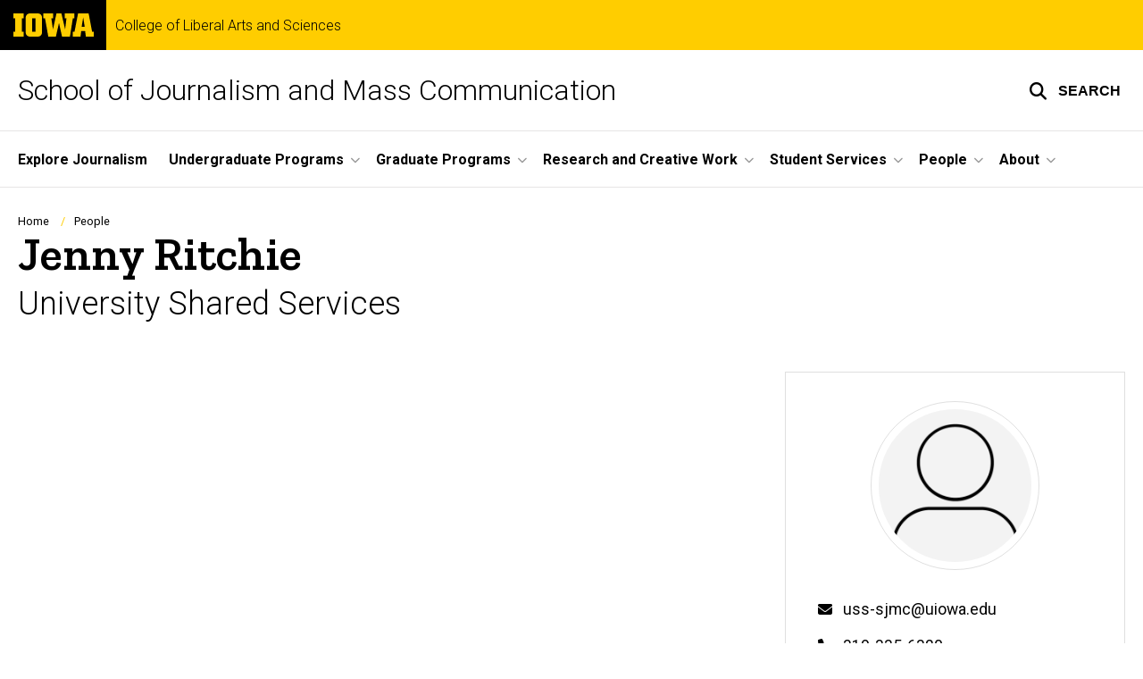

--- FILE ---
content_type: text/html; charset=UTF-8
request_url: https://journalism.uiowa.edu/people/jenny-ritchie
body_size: 22642
content:

<!DOCTYPE html>
<html lang="en" dir="ltr" prefix="og: https://ogp.me/ns#" class="no-js">
  <head>
    <meta charset="utf-8" />
<link rel="preconnect" href="https://fonts.googleapis.com" />
<link rel="preconnect" href="https://fonts.googleapis.com" crossorigin="anonymous" />
<noscript><style>form.antibot * :not(.antibot-message) { display: none !important; }</style>
</noscript><meta name="robots" content="index, follow" />
<link rel="canonical" href="https://journalism.uiowa.edu/people/jenny-ritchie" />
<link rel="shortlink" href="https://journalism.uiowa.edu/node/396" />
<meta name="referrer" content="no-referrer-when-downgrade" />
<link rel="icon" href="/profiles/custom/sitenow/assets/favicon.ico" />
<link rel="mask-icon" href="/profiles/custom/sitenow/assets/safari-pinned-tab.svg" />
<link rel="icon" sizes="16x16" href="/profiles/custom/sitenow/assets/favicon-16x16.png" />
<link rel="icon" sizes="32x32" href="/profiles/custom/sitenow/assets/favicon-32x32.png" />
<link rel="icon" sizes="96x96" href="/profiles/custom/sitenow/assets/favicon-96x96.png" />
<link rel="icon" sizes="192x192" href="/profiles/custom/sitenow/assets/android-chrome-192x192.png" />
<link rel="apple-touch-icon" href="/profiles/custom/sitenow/assets/apple-touch-icon-60x60.png" />
<link rel="apple-touch-icon" sizes="72x72" href="/profiles/custom/sitenow/assets/apple-touch-icon-72x72.png" />
<link rel="apple-touch-icon" sizes="76x76" href="/profiles/custom/sitenow/assets/apple-touch-icon-76x76.png" />
<link rel="apple-touch-icon" sizes="114x114" href="/profiles/custom/sitenow/assets/apple-touch-icon-114x114.png" />
<link rel="apple-touch-icon" sizes="120x120" href="/profiles/custom/sitenow/assets/apple-touch-icon-120x120.png" />
<link rel="apple-touch-icon" sizes="144x144" href="/profiles/custom/sitenow/assets/apple-touch-icon-144x144.png" />
<link rel="apple-touch-icon" sizes="152x152" href="/profiles/custom/sitenow/assets/apple-touch-icon-152x152.png" />
<link rel="apple-touch-icon" sizes="180x180" href="/profiles/custom/sitenow/assets/apple-touch-icon-180x180.png" />
<link rel="apple-touch-icon-precomposed" sizes="180x180" href="/profiles/custom/sitenow/assets/apple-touch-icon-precomposed.png" />
<meta property="og:site_name" content="School of Journalism and Mass Communication - College of Liberal Arts and Sciences | The University of Iowa" />
<meta property="og:type" content="profile" />
<meta property="og:url" content="https://journalism.uiowa.edu/people/jenny-ritchie" />
<meta property="og:title" content="Jenny Ritchie" />
<meta name="twitter:card" content="summary_large_image" />
<meta name="twitter:title" content="Jenny Ritchie" />
<meta name="theme-color" content="#000000" />
<link rel="manifest" href="/profiles/custom/sitenow/assets/site.webmanifest" crossorigin="use-credentials" />
<meta name="apple-mobile-web-app-status-bar-style" content="black" />
<meta http-equiv="x-ua-compatible" content="IE=edge" /><script type="text/javascript">(window.NREUM||(NREUM={})).init={ajax:{deny_list:["bam.nr-data.net"]},feature_flags:["soft_nav"]};(window.NREUM||(NREUM={})).loader_config={licenseKey:"402a1762a7",applicationID:"725409439",browserID:"725788035"};;/*! For license information please see nr-loader-rum-1.303.0.min.js.LICENSE.txt */
(()=>{var e,t,r={122:(e,t,r)=>{"use strict";r.d(t,{a:()=>i});var n=r(944);function i(e,t){try{if(!e||"object"!=typeof e)return(0,n.R)(3);if(!t||"object"!=typeof t)return(0,n.R)(4);const r=Object.create(Object.getPrototypeOf(t),Object.getOwnPropertyDescriptors(t)),a=0===Object.keys(r).length?e:r;for(let o in a)if(void 0!==e[o])try{if(null===e[o]){r[o]=null;continue}Array.isArray(e[o])&&Array.isArray(t[o])?r[o]=Array.from(new Set([...e[o],...t[o]])):"object"==typeof e[o]&&"object"==typeof t[o]?r[o]=i(e[o],t[o]):r[o]=e[o]}catch(e){r[o]||(0,n.R)(1,e)}return r}catch(e){(0,n.R)(2,e)}}},154:(e,t,r)=>{"use strict";r.d(t,{OF:()=>c,RI:()=>i,WN:()=>u,bv:()=>a,gm:()=>o,mw:()=>s,sb:()=>d});var n=r(863);const i="undefined"!=typeof window&&!!window.document,a="undefined"!=typeof WorkerGlobalScope&&("undefined"!=typeof self&&self instanceof WorkerGlobalScope&&self.navigator instanceof WorkerNavigator||"undefined"!=typeof globalThis&&globalThis instanceof WorkerGlobalScope&&globalThis.navigator instanceof WorkerNavigator),o=i?window:"undefined"!=typeof WorkerGlobalScope&&("undefined"!=typeof self&&self instanceof WorkerGlobalScope&&self||"undefined"!=typeof globalThis&&globalThis instanceof WorkerGlobalScope&&globalThis),s=Boolean("hidden"===o?.document?.visibilityState),c=/iPad|iPhone|iPod/.test(o.navigator?.userAgent),d=c&&"undefined"==typeof SharedWorker,u=((()=>{const e=o.navigator?.userAgent?.match(/Firefox[/\s](\d+\.\d+)/);Array.isArray(e)&&e.length>=2&&e[1]})(),Date.now()-(0,n.t)())},163:(e,t,r)=>{"use strict";r.d(t,{j:()=>E});var n=r(384),i=r(741);var a=r(555);r(860).K7.genericEvents;const o="experimental.resources",s="register",c=e=>{if(!e||"string"!=typeof e)return!1;try{document.createDocumentFragment().querySelector(e)}catch{return!1}return!0};var d=r(614),u=r(944),l=r(122);const f="[data-nr-mask]",g=e=>(0,l.a)(e,(()=>{const e={feature_flags:[],experimental:{allow_registered_children:!1,resources:!1},mask_selector:"*",block_selector:"[data-nr-block]",mask_input_options:{color:!1,date:!1,"datetime-local":!1,email:!1,month:!1,number:!1,range:!1,search:!1,tel:!1,text:!1,time:!1,url:!1,week:!1,textarea:!1,select:!1,password:!0}};return{ajax:{deny_list:void 0,block_internal:!0,enabled:!0,autoStart:!0},api:{get allow_registered_children(){return e.feature_flags.includes(s)||e.experimental.allow_registered_children},set allow_registered_children(t){e.experimental.allow_registered_children=t},duplicate_registered_data:!1},browser_consent_mode:{enabled:!1},distributed_tracing:{enabled:void 0,exclude_newrelic_header:void 0,cors_use_newrelic_header:void 0,cors_use_tracecontext_headers:void 0,allowed_origins:void 0},get feature_flags(){return e.feature_flags},set feature_flags(t){e.feature_flags=t},generic_events:{enabled:!0,autoStart:!0},harvest:{interval:30},jserrors:{enabled:!0,autoStart:!0},logging:{enabled:!0,autoStart:!0},metrics:{enabled:!0,autoStart:!0},obfuscate:void 0,page_action:{enabled:!0},page_view_event:{enabled:!0,autoStart:!0},page_view_timing:{enabled:!0,autoStart:!0},performance:{capture_marks:!1,capture_measures:!1,capture_detail:!0,resources:{get enabled(){return e.feature_flags.includes(o)||e.experimental.resources},set enabled(t){e.experimental.resources=t},asset_types:[],first_party_domains:[],ignore_newrelic:!0}},privacy:{cookies_enabled:!0},proxy:{assets:void 0,beacon:void 0},session:{expiresMs:d.wk,inactiveMs:d.BB},session_replay:{autoStart:!0,enabled:!1,preload:!1,sampling_rate:10,error_sampling_rate:100,collect_fonts:!1,inline_images:!1,fix_stylesheets:!0,mask_all_inputs:!0,get mask_text_selector(){return e.mask_selector},set mask_text_selector(t){c(t)?e.mask_selector="".concat(t,",").concat(f):""===t||null===t?e.mask_selector=f:(0,u.R)(5,t)},get block_class(){return"nr-block"},get ignore_class(){return"nr-ignore"},get mask_text_class(){return"nr-mask"},get block_selector(){return e.block_selector},set block_selector(t){c(t)?e.block_selector+=",".concat(t):""!==t&&(0,u.R)(6,t)},get mask_input_options(){return e.mask_input_options},set mask_input_options(t){t&&"object"==typeof t?e.mask_input_options={...t,password:!0}:(0,u.R)(7,t)}},session_trace:{enabled:!0,autoStart:!0},soft_navigations:{enabled:!0,autoStart:!0},spa:{enabled:!0,autoStart:!0},ssl:void 0,user_actions:{enabled:!0,elementAttributes:["id","className","tagName","type"]}}})());var p=r(154),h=r(324);let m=0;const v={buildEnv:h.F3,distMethod:h.Xs,version:h.xv,originTime:p.WN},b={consented:!1},y={appMetadata:{},get consented(){return this.session?.state?.consent||b.consented},set consented(e){b.consented=e},customTransaction:void 0,denyList:void 0,disabled:!1,harvester:void 0,isolatedBacklog:!1,isRecording:!1,loaderType:void 0,maxBytes:3e4,obfuscator:void 0,onerror:void 0,ptid:void 0,releaseIds:{},session:void 0,timeKeeper:void 0,registeredEntities:[],jsAttributesMetadata:{bytes:0},get harvestCount(){return++m}},_=e=>{const t=(0,l.a)(e,y),r=Object.keys(v).reduce((e,t)=>(e[t]={value:v[t],writable:!1,configurable:!0,enumerable:!0},e),{});return Object.defineProperties(t,r)};var w=r(701);const x=e=>{const t=e.startsWith("http");e+="/",r.p=t?e:"https://"+e};var S=r(836),k=r(241);const R={accountID:void 0,trustKey:void 0,agentID:void 0,licenseKey:void 0,applicationID:void 0,xpid:void 0},A=e=>(0,l.a)(e,R),T=new Set;function E(e,t={},r,o){let{init:s,info:c,loader_config:d,runtime:u={},exposed:l=!0}=t;if(!c){const e=(0,n.pV)();s=e.init,c=e.info,d=e.loader_config}e.init=g(s||{}),e.loader_config=A(d||{}),c.jsAttributes??={},p.bv&&(c.jsAttributes.isWorker=!0),e.info=(0,a.D)(c);const f=e.init,h=[c.beacon,c.errorBeacon];T.has(e.agentIdentifier)||(f.proxy.assets&&(x(f.proxy.assets),h.push(f.proxy.assets)),f.proxy.beacon&&h.push(f.proxy.beacon),e.beacons=[...h],function(e){const t=(0,n.pV)();Object.getOwnPropertyNames(i.W.prototype).forEach(r=>{const n=i.W.prototype[r];if("function"!=typeof n||"constructor"===n)return;let a=t[r];e[r]&&!1!==e.exposed&&"micro-agent"!==e.runtime?.loaderType&&(t[r]=(...t)=>{const n=e[r](...t);return a?a(...t):n})})}(e),(0,n.US)("activatedFeatures",w.B),e.runSoftNavOverSpa&&=!0===f.soft_navigations.enabled&&f.feature_flags.includes("soft_nav")),u.denyList=[...f.ajax.deny_list||[],...f.ajax.block_internal?h:[]],u.ptid=e.agentIdentifier,u.loaderType=r,e.runtime=_(u),T.has(e.agentIdentifier)||(e.ee=S.ee.get(e.agentIdentifier),e.exposed=l,(0,k.W)({agentIdentifier:e.agentIdentifier,drained:!!w.B?.[e.agentIdentifier],type:"lifecycle",name:"initialize",feature:void 0,data:e.config})),T.add(e.agentIdentifier)}},234:(e,t,r)=>{"use strict";r.d(t,{W:()=>a});var n=r(836),i=r(687);class a{constructor(e,t){this.agentIdentifier=e,this.ee=n.ee.get(e),this.featureName=t,this.blocked=!1}deregisterDrain(){(0,i.x3)(this.agentIdentifier,this.featureName)}}},241:(e,t,r)=>{"use strict";r.d(t,{W:()=>a});var n=r(154);const i="newrelic";function a(e={}){try{n.gm.dispatchEvent(new CustomEvent(i,{detail:e}))}catch(e){}}},261:(e,t,r)=>{"use strict";r.d(t,{$9:()=>d,BL:()=>s,CH:()=>g,Dl:()=>_,Fw:()=>y,PA:()=>m,Pl:()=>n,Pv:()=>k,Tb:()=>l,U2:()=>a,V1:()=>S,Wb:()=>x,bt:()=>b,cD:()=>v,d3:()=>w,dT:()=>c,eY:()=>p,fF:()=>f,hG:()=>i,k6:()=>o,nb:()=>h,o5:()=>u});const n="api-",i="addPageAction",a="addToTrace",o="addRelease",s="finished",c="interaction",d="log",u="noticeError",l="pauseReplay",f="recordCustomEvent",g="recordReplay",p="register",h="setApplicationVersion",m="setCurrentRouteName",v="setCustomAttribute",b="setErrorHandler",y="setPageViewName",_="setUserId",w="start",x="wrapLogger",S="measure",k="consent"},289:(e,t,r)=>{"use strict";r.d(t,{GG:()=>a,Qr:()=>s,sB:()=>o});var n=r(878);function i(){return"undefined"==typeof document||"complete"===document.readyState}function a(e,t){if(i())return e();(0,n.sp)("load",e,t)}function o(e){if(i())return e();(0,n.DD)("DOMContentLoaded",e)}function s(e){if(i())return e();(0,n.sp)("popstate",e)}},324:(e,t,r)=>{"use strict";r.d(t,{F3:()=>i,Xs:()=>a,xv:()=>n});const n="1.303.0",i="PROD",a="CDN"},374:(e,t,r)=>{r.nc=(()=>{try{return document?.currentScript?.nonce}catch(e){}return""})()},384:(e,t,r)=>{"use strict";r.d(t,{NT:()=>o,US:()=>u,Zm:()=>s,bQ:()=>d,dV:()=>c,pV:()=>l});var n=r(154),i=r(863),a=r(910);const o={beacon:"bam.nr-data.net",errorBeacon:"bam.nr-data.net"};function s(){return n.gm.NREUM||(n.gm.NREUM={}),void 0===n.gm.newrelic&&(n.gm.newrelic=n.gm.NREUM),n.gm.NREUM}function c(){let e=s();return e.o||(e.o={ST:n.gm.setTimeout,SI:n.gm.setImmediate||n.gm.setInterval,CT:n.gm.clearTimeout,XHR:n.gm.XMLHttpRequest,REQ:n.gm.Request,EV:n.gm.Event,PR:n.gm.Promise,MO:n.gm.MutationObserver,FETCH:n.gm.fetch,WS:n.gm.WebSocket},(0,a.i)(...Object.values(e.o))),e}function d(e,t){let r=s();r.initializedAgents??={},t.initializedAt={ms:(0,i.t)(),date:new Date},r.initializedAgents[e]=t}function u(e,t){s()[e]=t}function l(){return function(){let e=s();const t=e.info||{};e.info={beacon:o.beacon,errorBeacon:o.errorBeacon,...t}}(),function(){let e=s();const t=e.init||{};e.init={...t}}(),c(),function(){let e=s();const t=e.loader_config||{};e.loader_config={...t}}(),s()}},389:(e,t,r)=>{"use strict";function n(e,t=500,r={}){const n=r?.leading||!1;let i;return(...r)=>{n&&void 0===i&&(e.apply(this,r),i=setTimeout(()=>{i=clearTimeout(i)},t)),n||(clearTimeout(i),i=setTimeout(()=>{e.apply(this,r)},t))}}function i(e){let t=!1;return(...r)=>{t||(t=!0,e.apply(this,r))}}r.d(t,{J:()=>i,s:()=>n})},555:(e,t,r)=>{"use strict";r.d(t,{D:()=>s,f:()=>o});var n=r(384),i=r(122);const a={beacon:n.NT.beacon,errorBeacon:n.NT.errorBeacon,licenseKey:void 0,applicationID:void 0,sa:void 0,queueTime:void 0,applicationTime:void 0,ttGuid:void 0,user:void 0,account:void 0,product:void 0,extra:void 0,jsAttributes:{},userAttributes:void 0,atts:void 0,transactionName:void 0,tNamePlain:void 0};function o(e){try{return!!e.licenseKey&&!!e.errorBeacon&&!!e.applicationID}catch(e){return!1}}const s=e=>(0,i.a)(e,a)},566:(e,t,r)=>{"use strict";r.d(t,{LA:()=>s,bz:()=>o});var n=r(154);const i="xxxxxxxx-xxxx-4xxx-yxxx-xxxxxxxxxxxx";function a(e,t){return e?15&e[t]:16*Math.random()|0}function o(){const e=n.gm?.crypto||n.gm?.msCrypto;let t,r=0;return e&&e.getRandomValues&&(t=e.getRandomValues(new Uint8Array(30))),i.split("").map(e=>"x"===e?a(t,r++).toString(16):"y"===e?(3&a()|8).toString(16):e).join("")}function s(e){const t=n.gm?.crypto||n.gm?.msCrypto;let r,i=0;t&&t.getRandomValues&&(r=t.getRandomValues(new Uint8Array(e)));const o=[];for(var s=0;s<e;s++)o.push(a(r,i++).toString(16));return o.join("")}},606:(e,t,r)=>{"use strict";r.d(t,{i:()=>a});var n=r(908);a.on=o;var i=a.handlers={};function a(e,t,r,a){o(a||n.d,i,e,t,r)}function o(e,t,r,i,a){a||(a="feature"),e||(e=n.d);var o=t[a]=t[a]||{};(o[r]=o[r]||[]).push([e,i])}},607:(e,t,r)=>{"use strict";r.d(t,{W:()=>n});const n=(0,r(566).bz)()},614:(e,t,r)=>{"use strict";r.d(t,{BB:()=>o,H3:()=>n,g:()=>d,iL:()=>c,tS:()=>s,uh:()=>i,wk:()=>a});const n="NRBA",i="SESSION",a=144e5,o=18e5,s={STARTED:"session-started",PAUSE:"session-pause",RESET:"session-reset",RESUME:"session-resume",UPDATE:"session-update"},c={SAME_TAB:"same-tab",CROSS_TAB:"cross-tab"},d={OFF:0,FULL:1,ERROR:2}},630:(e,t,r)=>{"use strict";r.d(t,{T:()=>n});const n=r(860).K7.pageViewEvent},646:(e,t,r)=>{"use strict";r.d(t,{y:()=>n});class n{constructor(e){this.contextId=e}}},687:(e,t,r)=>{"use strict";r.d(t,{Ak:()=>d,Ze:()=>f,x3:()=>u});var n=r(241),i=r(836),a=r(606),o=r(860),s=r(646);const c={};function d(e,t){const r={staged:!1,priority:o.P3[t]||0};l(e),c[e].get(t)||c[e].set(t,r)}function u(e,t){e&&c[e]&&(c[e].get(t)&&c[e].delete(t),p(e,t,!1),c[e].size&&g(e))}function l(e){if(!e)throw new Error("agentIdentifier required");c[e]||(c[e]=new Map)}function f(e="",t="feature",r=!1){if(l(e),!e||!c[e].get(t)||r)return p(e,t);c[e].get(t).staged=!0,g(e)}function g(e){const t=Array.from(c[e]);t.every(([e,t])=>t.staged)&&(t.sort((e,t)=>e[1].priority-t[1].priority),t.forEach(([t])=>{c[e].delete(t),p(e,t)}))}function p(e,t,r=!0){const o=e?i.ee.get(e):i.ee,c=a.i.handlers;if(!o.aborted&&o.backlog&&c){if((0,n.W)({agentIdentifier:e,type:"lifecycle",name:"drain",feature:t}),r){const e=o.backlog[t],r=c[t];if(r){for(let t=0;e&&t<e.length;++t)h(e[t],r);Object.entries(r).forEach(([e,t])=>{Object.values(t||{}).forEach(t=>{t[0]?.on&&t[0]?.context()instanceof s.y&&t[0].on(e,t[1])})})}}o.isolatedBacklog||delete c[t],o.backlog[t]=null,o.emit("drain-"+t,[])}}function h(e,t){var r=e[1];Object.values(t[r]||{}).forEach(t=>{var r=e[0];if(t[0]===r){var n=t[1],i=e[3],a=e[2];n.apply(i,a)}})}},699:(e,t,r)=>{"use strict";r.d(t,{It:()=>a,KC:()=>s,No:()=>i,qh:()=>o});var n=r(860);const i=16e3,a=1e6,o="SESSION_ERROR",s={[n.K7.logging]:!0,[n.K7.genericEvents]:!1,[n.K7.jserrors]:!1,[n.K7.ajax]:!1}},701:(e,t,r)=>{"use strict";r.d(t,{B:()=>a,t:()=>o});var n=r(241);const i=new Set,a={};function o(e,t){const r=t.agentIdentifier;a[r]??={},e&&"object"==typeof e&&(i.has(r)||(t.ee.emit("rumresp",[e]),a[r]=e,i.add(r),(0,n.W)({agentIdentifier:r,loaded:!0,drained:!0,type:"lifecycle",name:"load",feature:void 0,data:e})))}},741:(e,t,r)=>{"use strict";r.d(t,{W:()=>a});var n=r(944),i=r(261);class a{#e(e,...t){if(this[e]!==a.prototype[e])return this[e](...t);(0,n.R)(35,e)}addPageAction(e,t){return this.#e(i.hG,e,t)}register(e){return this.#e(i.eY,e)}recordCustomEvent(e,t){return this.#e(i.fF,e,t)}setPageViewName(e,t){return this.#e(i.Fw,e,t)}setCustomAttribute(e,t,r){return this.#e(i.cD,e,t,r)}noticeError(e,t){return this.#e(i.o5,e,t)}setUserId(e){return this.#e(i.Dl,e)}setApplicationVersion(e){return this.#e(i.nb,e)}setErrorHandler(e){return this.#e(i.bt,e)}addRelease(e,t){return this.#e(i.k6,e,t)}log(e,t){return this.#e(i.$9,e,t)}start(){return this.#e(i.d3)}finished(e){return this.#e(i.BL,e)}recordReplay(){return this.#e(i.CH)}pauseReplay(){return this.#e(i.Tb)}addToTrace(e){return this.#e(i.U2,e)}setCurrentRouteName(e){return this.#e(i.PA,e)}interaction(e){return this.#e(i.dT,e)}wrapLogger(e,t,r){return this.#e(i.Wb,e,t,r)}measure(e,t){return this.#e(i.V1,e,t)}consent(e){return this.#e(i.Pv,e)}}},773:(e,t,r)=>{"use strict";r.d(t,{z_:()=>a,XG:()=>s,TZ:()=>n,rs:()=>i,xV:()=>o});r(154),r(566),r(384);const n=r(860).K7.metrics,i="sm",a="cm",o="storeSupportabilityMetrics",s="storeEventMetrics"},782:(e,t,r)=>{"use strict";r.d(t,{T:()=>n});const n=r(860).K7.pageViewTiming},836:(e,t,r)=>{"use strict";r.d(t,{P:()=>s,ee:()=>c});var n=r(384),i=r(990),a=r(646),o=r(607);const s="nr@context:".concat(o.W),c=function e(t,r){var n={},o={},u={},l=!1;try{l=16===r.length&&d.initializedAgents?.[r]?.runtime.isolatedBacklog}catch(e){}var f={on:p,addEventListener:p,removeEventListener:function(e,t){var r=n[e];if(!r)return;for(var i=0;i<r.length;i++)r[i]===t&&r.splice(i,1)},emit:function(e,r,n,i,a){!1!==a&&(a=!0);if(c.aborted&&!i)return;t&&a&&t.emit(e,r,n);var s=g(n);h(e).forEach(e=>{e.apply(s,r)});var d=v()[o[e]];d&&d.push([f,e,r,s]);return s},get:m,listeners:h,context:g,buffer:function(e,t){const r=v();if(t=t||"feature",f.aborted)return;Object.entries(e||{}).forEach(([e,n])=>{o[n]=t,t in r||(r[t]=[])})},abort:function(){f._aborted=!0,Object.keys(f.backlog).forEach(e=>{delete f.backlog[e]})},isBuffering:function(e){return!!v()[o[e]]},debugId:r,backlog:l?{}:t&&"object"==typeof t.backlog?t.backlog:{},isolatedBacklog:l};return Object.defineProperty(f,"aborted",{get:()=>{let e=f._aborted||!1;return e||(t&&(e=t.aborted),e)}}),f;function g(e){return e&&e instanceof a.y?e:e?(0,i.I)(e,s,()=>new a.y(s)):new a.y(s)}function p(e,t){n[e]=h(e).concat(t)}function h(e){return n[e]||[]}function m(t){return u[t]=u[t]||e(f,t)}function v(){return f.backlog}}(void 0,"globalEE"),d=(0,n.Zm)();d.ee||(d.ee=c)},843:(e,t,r)=>{"use strict";r.d(t,{u:()=>i});var n=r(878);function i(e,t=!1,r,i){(0,n.DD)("visibilitychange",function(){if(t)return void("hidden"===document.visibilityState&&e());e(document.visibilityState)},r,i)}},860:(e,t,r)=>{"use strict";r.d(t,{$J:()=>u,K7:()=>c,P3:()=>d,XX:()=>i,Yy:()=>s,df:()=>a,qY:()=>n,v4:()=>o});const n="events",i="jserrors",a="browser/blobs",o="rum",s="browser/logs",c={ajax:"ajax",genericEvents:"generic_events",jserrors:i,logging:"logging",metrics:"metrics",pageAction:"page_action",pageViewEvent:"page_view_event",pageViewTiming:"page_view_timing",sessionReplay:"session_replay",sessionTrace:"session_trace",softNav:"soft_navigations",spa:"spa"},d={[c.pageViewEvent]:1,[c.pageViewTiming]:2,[c.metrics]:3,[c.jserrors]:4,[c.spa]:5,[c.ajax]:6,[c.sessionTrace]:7,[c.softNav]:8,[c.sessionReplay]:9,[c.logging]:10,[c.genericEvents]:11},u={[c.pageViewEvent]:o,[c.pageViewTiming]:n,[c.ajax]:n,[c.spa]:n,[c.softNav]:n,[c.metrics]:i,[c.jserrors]:i,[c.sessionTrace]:a,[c.sessionReplay]:a,[c.logging]:s,[c.genericEvents]:"ins"}},863:(e,t,r)=>{"use strict";function n(){return Math.floor(performance.now())}r.d(t,{t:()=>n})},878:(e,t,r)=>{"use strict";function n(e,t){return{capture:e,passive:!1,signal:t}}function i(e,t,r=!1,i){window.addEventListener(e,t,n(r,i))}function a(e,t,r=!1,i){document.addEventListener(e,t,n(r,i))}r.d(t,{DD:()=>a,jT:()=>n,sp:()=>i})},908:(e,t,r)=>{"use strict";r.d(t,{d:()=>n,p:()=>i});var n=r(836).ee.get("handle");function i(e,t,r,i,a){a?(a.buffer([e],i),a.emit(e,t,r)):(n.buffer([e],i),n.emit(e,t,r))}},910:(e,t,r)=>{"use strict";r.d(t,{i:()=>a});var n=r(944);const i=new Map;function a(...e){return e.every(e=>{if(i.has(e))return i.get(e);const t="function"==typeof e&&e.toString().includes("[native code]");return t||(0,n.R)(64,e?.name||e?.toString()),i.set(e,t),t})}},944:(e,t,r)=>{"use strict";r.d(t,{R:()=>i});var n=r(241);function i(e,t){"function"==typeof console.debug&&(console.debug("New Relic Warning: https://github.com/newrelic/newrelic-browser-agent/blob/main/docs/warning-codes.md#".concat(e),t),(0,n.W)({agentIdentifier:null,drained:null,type:"data",name:"warn",feature:"warn",data:{code:e,secondary:t}}))}},990:(e,t,r)=>{"use strict";r.d(t,{I:()=>i});var n=Object.prototype.hasOwnProperty;function i(e,t,r){if(n.call(e,t))return e[t];var i=r();if(Object.defineProperty&&Object.keys)try{return Object.defineProperty(e,t,{value:i,writable:!0,enumerable:!1}),i}catch(e){}return e[t]=i,i}}},n={};function i(e){var t=n[e];if(void 0!==t)return t.exports;var a=n[e]={exports:{}};return r[e](a,a.exports,i),a.exports}i.m=r,i.d=(e,t)=>{for(var r in t)i.o(t,r)&&!i.o(e,r)&&Object.defineProperty(e,r,{enumerable:!0,get:t[r]})},i.f={},i.e=e=>Promise.all(Object.keys(i.f).reduce((t,r)=>(i.f[r](e,t),t),[])),i.u=e=>"nr-rum-1.303.0.min.js",i.o=(e,t)=>Object.prototype.hasOwnProperty.call(e,t),e={},t="NRBA-1.303.0.PROD:",i.l=(r,n,a,o)=>{if(e[r])e[r].push(n);else{var s,c;if(void 0!==a)for(var d=document.getElementsByTagName("script"),u=0;u<d.length;u++){var l=d[u];if(l.getAttribute("src")==r||l.getAttribute("data-webpack")==t+a){s=l;break}}if(!s){c=!0;var f={296:"sha512-DjFbtykbDCyUDGsp+l/dYhH0LhW/Jv9sDnc+aleTRmpV1ZRfyOeip4Sv4USz3Fk0DZCWshsM7d24cTr9Xf3L/A=="};(s=document.createElement("script")).charset="utf-8",i.nc&&s.setAttribute("nonce",i.nc),s.setAttribute("data-webpack",t+a),s.src=r,0!==s.src.indexOf(window.location.origin+"/")&&(s.crossOrigin="anonymous"),f[o]&&(s.integrity=f[o])}e[r]=[n];var g=(t,n)=>{s.onerror=s.onload=null,clearTimeout(p);var i=e[r];if(delete e[r],s.parentNode&&s.parentNode.removeChild(s),i&&i.forEach(e=>e(n)),t)return t(n)},p=setTimeout(g.bind(null,void 0,{type:"timeout",target:s}),12e4);s.onerror=g.bind(null,s.onerror),s.onload=g.bind(null,s.onload),c&&document.head.appendChild(s)}},i.r=e=>{"undefined"!=typeof Symbol&&Symbol.toStringTag&&Object.defineProperty(e,Symbol.toStringTag,{value:"Module"}),Object.defineProperty(e,"__esModule",{value:!0})},i.p="https://js-agent.newrelic.com/",(()=>{var e={374:0,840:0};i.f.j=(t,r)=>{var n=i.o(e,t)?e[t]:void 0;if(0!==n)if(n)r.push(n[2]);else{var a=new Promise((r,i)=>n=e[t]=[r,i]);r.push(n[2]=a);var o=i.p+i.u(t),s=new Error;i.l(o,r=>{if(i.o(e,t)&&(0!==(n=e[t])&&(e[t]=void 0),n)){var a=r&&("load"===r.type?"missing":r.type),o=r&&r.target&&r.target.src;s.message="Loading chunk "+t+" failed.\n("+a+": "+o+")",s.name="ChunkLoadError",s.type=a,s.request=o,n[1](s)}},"chunk-"+t,t)}};var t=(t,r)=>{var n,a,[o,s,c]=r,d=0;if(o.some(t=>0!==e[t])){for(n in s)i.o(s,n)&&(i.m[n]=s[n]);if(c)c(i)}for(t&&t(r);d<o.length;d++)a=o[d],i.o(e,a)&&e[a]&&e[a][0](),e[a]=0},r=self["webpackChunk:NRBA-1.303.0.PROD"]=self["webpackChunk:NRBA-1.303.0.PROD"]||[];r.forEach(t.bind(null,0)),r.push=t.bind(null,r.push.bind(r))})(),(()=>{"use strict";i(374);var e=i(566),t=i(741);class r extends t.W{agentIdentifier=(0,e.LA)(16)}var n=i(860);const a=Object.values(n.K7);var o=i(163);var s=i(908),c=i(863),d=i(261),u=i(241),l=i(944),f=i(701),g=i(773);function p(e,t,i,a){const o=a||i;!o||o[e]&&o[e]!==r.prototype[e]||(o[e]=function(){(0,s.p)(g.xV,["API/"+e+"/called"],void 0,n.K7.metrics,i.ee),(0,u.W)({agentIdentifier:i.agentIdentifier,drained:!!f.B?.[i.agentIdentifier],type:"data",name:"api",feature:d.Pl+e,data:{}});try{return t.apply(this,arguments)}catch(e){(0,l.R)(23,e)}})}function h(e,t,r,n,i){const a=e.info;null===r?delete a.jsAttributes[t]:a.jsAttributes[t]=r,(i||null===r)&&(0,s.p)(d.Pl+n,[(0,c.t)(),t,r],void 0,"session",e.ee)}var m=i(687),v=i(234),b=i(289),y=i(154),_=i(384);const w=e=>y.RI&&!0===e?.privacy.cookies_enabled;function x(e){return!!(0,_.dV)().o.MO&&w(e)&&!0===e?.session_trace.enabled}var S=i(389),k=i(699);class R extends v.W{constructor(e,t){super(e.agentIdentifier,t),this.agentRef=e,this.abortHandler=void 0,this.featAggregate=void 0,this.loadedSuccessfully=void 0,this.onAggregateImported=new Promise(e=>{this.loadedSuccessfully=e}),this.deferred=Promise.resolve(),!1===e.init[this.featureName].autoStart?this.deferred=new Promise((t,r)=>{this.ee.on("manual-start-all",(0,S.J)(()=>{(0,m.Ak)(e.agentIdentifier,this.featureName),t()}))}):(0,m.Ak)(e.agentIdentifier,t)}importAggregator(e,t,r={}){if(this.featAggregate)return;const n=async()=>{let n;await this.deferred;try{if(w(e.init)){const{setupAgentSession:t}=await i.e(296).then(i.bind(i,305));n=t(e)}}catch(e){(0,l.R)(20,e),this.ee.emit("internal-error",[e]),(0,s.p)(k.qh,[e],void 0,this.featureName,this.ee)}try{if(!this.#t(this.featureName,n,e.init))return(0,m.Ze)(this.agentIdentifier,this.featureName),void this.loadedSuccessfully(!1);const{Aggregate:i}=await t();this.featAggregate=new i(e,r),e.runtime.harvester.initializedAggregates.push(this.featAggregate),this.loadedSuccessfully(!0)}catch(e){(0,l.R)(34,e),this.abortHandler?.(),(0,m.Ze)(this.agentIdentifier,this.featureName,!0),this.loadedSuccessfully(!1),this.ee&&this.ee.abort()}};y.RI?(0,b.GG)(()=>n(),!0):n()}#t(e,t,r){if(this.blocked)return!1;switch(e){case n.K7.sessionReplay:return x(r)&&!!t;case n.K7.sessionTrace:return!!t;default:return!0}}}var A=i(630),T=i(614);class E extends R{static featureName=A.T;constructor(e){var t;super(e,A.T),this.setupInspectionEvents(e.agentIdentifier),t=e,p(d.Fw,function(e,r){"string"==typeof e&&("/"!==e.charAt(0)&&(e="/"+e),t.runtime.customTransaction=(r||"http://custom.transaction")+e,(0,s.p)(d.Pl+d.Fw,[(0,c.t)()],void 0,void 0,t.ee))},t),this.importAggregator(e,()=>i.e(296).then(i.bind(i,108)))}setupInspectionEvents(e){const t=(t,r)=>{t&&(0,u.W)({agentIdentifier:e,timeStamp:t.timeStamp,loaded:"complete"===t.target.readyState,type:"window",name:r,data:t.target.location+""})};(0,b.sB)(e=>{t(e,"DOMContentLoaded")}),(0,b.GG)(e=>{t(e,"load")}),(0,b.Qr)(e=>{t(e,"navigate")}),this.ee.on(T.tS.UPDATE,(t,r)=>{(0,u.W)({agentIdentifier:e,type:"lifecycle",name:"session",data:r})})}}var N=i(843),j=i(878),I=i(782);class P extends R{static featureName=I.T;constructor(e){super(e,I.T),y.RI&&((0,N.u)(()=>(0,s.p)("docHidden",[(0,c.t)()],void 0,I.T,this.ee),!0),(0,j.sp)("pagehide",()=>(0,s.p)("winPagehide",[(0,c.t)()],void 0,I.T,this.ee)),this.importAggregator(e,()=>i.e(296).then(i.bind(i,350))))}}class O extends R{static featureName=g.TZ;constructor(e){super(e,g.TZ),y.RI&&document.addEventListener("securitypolicyviolation",e=>{(0,s.p)(g.xV,["Generic/CSPViolation/Detected"],void 0,this.featureName,this.ee)}),this.importAggregator(e,()=>i.e(296).then(i.bind(i,623)))}}new class extends r{constructor(e){var t;(super(),y.gm)?(this.features={},(0,_.bQ)(this.agentIdentifier,this),this.desiredFeatures=new Set(e.features||[]),this.desiredFeatures.add(E),this.runSoftNavOverSpa=[...this.desiredFeatures].some(e=>e.featureName===n.K7.softNav),(0,o.j)(this,e,e.loaderType||"agent"),t=this,p(d.cD,function(e,r,n=!1){if("string"==typeof e){if(["string","number","boolean"].includes(typeof r)||null===r)return h(t,e,r,d.cD,n);(0,l.R)(40,typeof r)}else(0,l.R)(39,typeof e)},t),function(e){p(d.Dl,function(t){if("string"==typeof t||null===t)return h(e,"enduser.id",t,d.Dl,!0);(0,l.R)(41,typeof t)},e)}(this),function(e){p(d.nb,function(t){if("string"==typeof t||null===t)return h(e,"application.version",t,d.nb,!1);(0,l.R)(42,typeof t)},e)}(this),function(e){p(d.d3,function(){e.ee.emit("manual-start-all")},e)}(this),function(e){p(d.Pv,function(t=!0){if("boolean"==typeof t){if((0,s.p)(d.Pl+d.Pv,[t],void 0,"session",e.ee),e.runtime.consented=t,t){const t=e.features.page_view_event;t.onAggregateImported.then(e=>{const r=t.featAggregate;e&&!r.sentRum&&r.sendRum()})}}else(0,l.R)(65,typeof t)},e)}(this),this.run()):(0,l.R)(21)}get config(){return{info:this.info,init:this.init,loader_config:this.loader_config,runtime:this.runtime}}get api(){return this}run(){try{const e=function(e){const t={};return a.forEach(r=>{t[r]=!!e[r]?.enabled}),t}(this.init),t=[...this.desiredFeatures];t.sort((e,t)=>n.P3[e.featureName]-n.P3[t.featureName]),t.forEach(t=>{if(!e[t.featureName]&&t.featureName!==n.K7.pageViewEvent)return;if(this.runSoftNavOverSpa&&t.featureName===n.K7.spa)return;if(!this.runSoftNavOverSpa&&t.featureName===n.K7.softNav)return;const r=function(e){switch(e){case n.K7.ajax:return[n.K7.jserrors];case n.K7.sessionTrace:return[n.K7.ajax,n.K7.pageViewEvent];case n.K7.sessionReplay:return[n.K7.sessionTrace];case n.K7.pageViewTiming:return[n.K7.pageViewEvent];default:return[]}}(t.featureName).filter(e=>!(e in this.features));r.length>0&&(0,l.R)(36,{targetFeature:t.featureName,missingDependencies:r}),this.features[t.featureName]=new t(this)})}catch(e){(0,l.R)(22,e);for(const e in this.features)this.features[e].abortHandler?.();const t=(0,_.Zm)();delete t.initializedAgents[this.agentIdentifier]?.features,delete this.sharedAggregator;return t.ee.get(this.agentIdentifier).abort(),!1}}}({features:[E,P,O],loaderType:"lite"})})()})();</script>
<meta name="msapplication-square150x150logo" content="/profiles/custom/sitenow/assets/mstile-150x150.png" />
<meta name="msapplication-tilecolor" content="#000000" />
<meta name="msapplication-tileimage" content="/profiles/custom/sitenow/assets/mstile-150x150.png" />
<meta name="Generator" content="Drupal 10 (https://www.drupal.org)" />
<meta name="MobileOptimized" content="width" />
<meta name="HandheldFriendly" content="true" />
<meta name="viewport" content="width=device-width, initial-scale=1.0" />
<script type="application/ld+json">{
    "@context": "https://schema.org",
    "@graph": [
        {
            "@type": "Person",
            "name": "Jenny Ritchie"
        }
    ]
}</script>
<meta name="web-author" content="SiteNow v3 (https://sitenow.uiowa.edu)" />
<script src="/sites/journalism.uiowa.edu/files/google_tag/journalism.uiowa.edu/google_tag.script.js?t6cs7e" defer></script>

    <title>Jenny Ritchie | School of Journalism and Mass Communication - College of Liberal Arts and Sciences | The University of Iowa</title>
    <link rel="stylesheet" media="all" href="/sites/journalism.uiowa.edu/files/css/css_N33ug4lIY9VnezDIwXINMY63x3ZINP1GYvqR-_PBtkU.css?delta=0&amp;language=en&amp;theme=uids_base&amp;include=[base64]" />
<link rel="stylesheet" media="all" href="/sites/journalism.uiowa.edu/files/css/css_PCPLXzSlOQMZ8cXTO8_JNtHlkmMBgNd2Y4KVMHAwjs8.css?delta=1&amp;language=en&amp;theme=uids_base&amp;include=[base64]" />
<link rel="stylesheet" media="all" href="https://fonts.googleapis.com/css2?family=Roboto:ital,wght@0,300;0,400;0,500;0,700;0,900;1,400;1,700&amp;display=swap" />
<link rel="stylesheet" media="all" href="https://fonts.googleapis.com/css2?family=Zilla+Slab:wght@400;600;700&amp;display=swap" />
<link rel="stylesheet" media="all" href="https://fonts.googleapis.com/css2?family=Antonio:wght@100;300;700&amp;display=swap" />
<link rel="stylesheet" media="all" href="/sites/journalism.uiowa.edu/files/css/css_mLBbnpmfHn175hodqXjWWEBdBV06FPqBO-VF37qUBIk.css?delta=5&amp;language=en&amp;theme=uids_base&amp;include=[base64]" />
<link rel="stylesheet" media="all" href="/themes/custom/uids_base/assets/css/components/card.css?t6cs7e" />
<link rel="stylesheet" media="all" href="/themes/custom/uids_base/assets/css/paragraphs/uiowa-paragraphs-card.css?t6cs7e" />
<link rel="stylesheet" media="all" href="/sites/journalism.uiowa.edu/files/css/css_cPrlSttsaYiEgULJti8WXKQkRRntIEqgGbZqXiRVPVw.css?delta=8&amp;language=en&amp;theme=uids_base&amp;include=[base64]" />
<link rel="stylesheet" media="all" href="/themes/custom/uids_base/assets/css/components/menus/superfish/horizontal-menu.css?t6cs7e" />
<link rel="stylesheet" media="all" href="/themes/custom/uids_base/assets/css/components/logo.css?t6cs7e" />
<link rel="stylesheet" media="all" href="/themes/custom/uids_base/assets/css/components/menus/main-menu.css?t6cs7e" />
<link rel="stylesheet" media="all" href="/themes/custom/uids_base/assets/css/components/menus/superfish/mega-menu.css?t6cs7e" />
<link rel="stylesheet" media="all" href="/themes/custom/uids_base/assets/css/components/top-scroll.css?t6cs7e" />
<link rel="stylesheet" media="all" href="/themes/custom/uids_base/assets/css/components/media.css?t6cs7e" />
<link rel="stylesheet" media="all" href="/sites/journalism.uiowa.edu/files/css/css_HcuXgPRLNrAJ5lWoJxxQHYSp37e2uPWER8BSZDxmHs0.css?delta=15&amp;language=en&amp;theme=uids_base&amp;include=[base64]" />
<link rel="stylesheet" media="print" href="/sites/journalism.uiowa.edu/files/css/css_pYnat2rIu07ZnqggNXJ339jC7Tg00rD1BMm7P5CouoI.css?delta=16&amp;language=en&amp;theme=uids_base&amp;include=[base64]" />
<link rel="stylesheet" media="all" href="/sites/journalism.uiowa.edu/files/css/css_xxLhgnv0mjdO1H1SNhUrgTnHj2IhrXeTz3-DcYFKo9s.css?delta=17&amp;language=en&amp;theme=uids_base&amp;include=[base64]" />
<link rel="stylesheet" media="all" href="/themes/custom/uids_base/assets/css/components/search-toggle.css?t6cs7e" />
<link rel="stylesheet" media="all" href="/sites/journalism.uiowa.edu/files/css/css_CeJSSMF64s1Z15QLBkxliF07Z2MGcdsGFUONZjNkW6k.css?delta=19&amp;language=en&amp;theme=uids_base&amp;include=[base64]" />

    <script src="/libraries/fontawesome/js/all.min.js?v=6.4.2" defer></script>

  </head>
  <body class="layout-page-sidebars-none header-not-sticky top-scroll path-node page-node-type-person below has-top-links layout-builder-enabled">

<div class="skip-link-region" role="region" aria-label="skip-link">
  <a href="#main-content" class="visually-hidden focusable skip-link" role="link" aria-label="skip to main content">
    Skip to main content
  </a>
</div>


<noscript><iframe src="https://www.googletagmanager.com/ns.html?id=GTM-TT5WBV9" height="0" width="0" style="display:none;visibility:hidden"></iframe></noscript>
  <div class="dialog-off-canvas-main-canvas" data-off-canvas-main-canvas>
    


  


<header data-uids-header  class="iowa-bar--narrow iowa-bar horizontal">
  <div class="iowa-bar__container">
                  

                      

<div class="logo logo--tab">
  <a href="https://uiowa.edu">
    <div class="element-invisible">The University of Iowa</div>
    <svg xmlns="http://www.w3.org/2000/svg" class="logo-icon" aria-labelledby="logo-header" role="img" viewBox="0 0 311.6 90.2">
      <path class="st0" d="M40 18.8h-7.3v52.4H40v19H0v-19h7.3V18.8H0V0h40V18.8z"/>
      <path class="st0" d="M93.8 90.2h-29c-10.5 0-17.4-6.9-17.4-18.2V18.2C47.4 7 54.4 0 64.8 0h29c10.5 0 17.4 7 17.4 18.2V72C111.2 83.2 104.2 90.2 93.8 90.2zM85.6 71.2V18.8H73v52.4H85.6z"/>
      <path class="st0" d="M122.6 18.8h-6.4V0h38v18.9H147l6.5 43.4L167 0h19.2l14.4 62.3 5.2-43.4h-6.6V0h37.5v18.9h-6.2l-11.3 71.4h-30.6l-11.8-53.2 -12.1 53.1h-29.4L122.6 18.8z"/>
      <path class="st0" d="M230.1 71.2h6.9L250.7 0h41l13.5 71.2h6.4v19H281l-2.9-22h-15.2l-2.7 22h-30L230.1 71.2 230.1 71.2zM276.5 51.7l-5.8-36.4 -6 36.4H276.5z"/>
      <image src="/themes/custom/uids_base/uids/assets/images/uiowa-primary.png">
        <title id="logo-header">University of Iowa</title>
      </image>
    </svg>
  </a>
</div>
                        
    
        <div class="parent-site-name">
        <a href="https://clas.uiowa.edu">
            College of Liberal Arts and Sciences
          </a>
      </div>
    </div>

    <div class="iowa-bar__below horizontal">
    <div class="iowa-bar__container">

                <h1 class="site-name">
        <a href="/">
            School of Journalism and Mass Communication
          </a>
      </h1>
      
              


<div class="search-wrapper">
    <div class="search-overlay" id="search-overlay" aria-hidden="true" aria-label="search tools for this site">
          <div class="region region-search">
      <div id="block-uiowasearch" class="block block-uiowa-search block-uiowa-search-form">
    
    
          <form class="uiowa-search--search-form search-google-appliance-search-form form uids-search" aria-label="site search" role="search" data-drupal-selector="uiowa-search-form" action="/search" method="post" id="uiowa-search-form" accept-charset="UTF-8">
        <label class="sr-only" for="edit-search-terms">Search</label>
        <input placeholder="Search this site" data-drupal-selector="edit-search-terms" type="text" id="edit-search-terms" name="search-terms" value="" size="15" maxlength="256" />

        <button aria-label="Submit Search" type="Submit"><span>Submit Search</span></button>
<input autocomplete="off" data-drupal-selector="form-5ke1lef9saahryrkdgwwtwm39lqkif5-ufs4d-ceuns" type="hidden" name="form_build_id" value="form-5ke1leF9sAahRyrkDgWwtWM39lQkIF5-UFs4d-ceuNs" />
<input data-drupal-selector="edit-uiowa-search-form" type="hidden" name="form_id" value="uiowa_search_form" />

</form>

      </div>

  </div>

        
    </div>

      <button type="button" class="search-button" role="button" aria-expanded="false" aria-controls="search-overlay" aria-label="Toggle search form">
	<span id="search-button-label">Search</span>
</button>
  
</div>
                                    </div>
  </div>
</header>

      
    
        
    <nav class="nav--horizontal" aria-label="Primary menu">
      <div class="page__container">
          <div class="region region-primary-menu">
      <div id="block-main-navigation-superfish-horizontal" class="block block-superfish block-superfishmain">
    
    
          
<nav aria-label="Main">
  <h2 class="visually-hidden">Site Main Navigation</h2>
  <ul id="superfish-main" class="menu sf-menu sf-main sf-horizontal sf-style-none sf-horiz-menu" role="menu">
    

  
  <li id="main-menu-link-content70e13dbf-4826-4ffb-af77-a2b94aee64b3--2" class="sf-depth-1 sf-no-children sf-first" role="none">
    
          <a href="/explore" class="sf-depth-1" role="menuitem">Explore Journalism</a>
    
    
    
    
      </li>


            
  <li id="main-menu-link-content9b4f5ace-0f20-4a88-b6f2-5efea46d154c--2" class="sf-depth-1 menuparent" role="none">
    
          <a href="/undergraduate" class="sf-depth-1 menuparent" role="menuitem" aria-haspopup="true" aria-expanded="false">Undergraduate Programs</a>
    
    
    
              <ul role="menu">
      
      

  
  <li id="main-menu-link-contentbc1e1132-c39d-44bd-9dec-677be0be3033--2" class="sf-depth-2 sf-no-children sf-first" role="none">
    
          <a href="/undergraduate/find-your-path" class="sf-depth-2" role="menuitem">Find Your Path</a>
    
    
    
    
      </li>


            
  <li id="main-menu-link-content18224f9a-4f51-49cd-b0e8-6423b3612c1e--2" class="sf-depth-2 menuparent" role="none">
    
          <span class="sf-depth-2 menuparent nolink" tabindex="0" role="menuitem" aria-haspopup="true" aria-expanded="false">Majors and Minors</span>
    
    
    
              <ul role="menu">
      
      

  
  <li id="main-menu-link-contentb8c69dac-0cd6-4d71-93c0-38c23129d287--2" class="sf-depth-3 sf-no-children sf-first" role="none">
    
          <a href="/undergraduate/ba-journalism-mass-communication" class="sf-depth-3" role="menuitem">Bachelor of Arts in Journalism and Mass Communication</a>
    
    
    
    
      </li>


  
  <li id="main-menu-link-content38f1f0b1-8c82-4d3e-b0e7-514c91b40936--2" class="sf-depth-3 sf-no-children" role="none">
    
          <a href="https://journalism.uiowa.edu/bachelor-arts-sport-media-and-culture" class="sf-depth-3 sf-external" role="menuitem">Bachelor of Arts in Sport Media and Culture</a>
    
    
    
    
      </li>


  
  <li id="main-menu-link-content91ee76e6-504b-457b-8b43-5b50880d5a52--2" class="sf-depth-3 sf-no-children" role="none">
    
          <a href="/u2g" class="sf-depth-3" role="menuitem">U2G - Strategic Communication</a>
    
    
    
    
      </li>


  
  <li id="main-menu-link-content1c18d051-97f9-46e1-9dba-814864c5aad8--2" class="sf-depth-3 sf-no-children" role="none">
    
          <a href="/undergraduate/minor-media-management" class="sf-depth-3" role="menuitem">Minor in Media Management</a>
    
    
    
    
      </li>


  
  <li id="main-menu-link-content3d95fbf0-7543-4162-8e23-6be24cb58bfe--2" class="sf-depth-3 sf-no-children" role="none">
    
          <a href="/undergraduate/minor-news-media-literacy" class="sf-depth-3" role="menuitem">Minor in News and Media Literacy</a>
    
    
    
    
      </li>


  
  <li id="main-menu-link-content339ae3ad-9458-4ae7-984b-756adc71d73a--2" class="sf-depth-3 sf-no-children sf-last" role="none">
    
          <a href="https://journalism.uiowa.edu/minor-sport-media-and-culture" class="sf-depth-3 sf-external" role="menuitem">Minor in Sport Media and Culture</a>
    
    
    
    
      </li>



              </ul>
      
    
    
      </li>


            
  <li id="main-menu-link-contentb67544b6-f02f-444b-89b1-35fed51e0d78--2" class="sf-depth-2 menuparent" role="none">
    
          <span class="sf-depth-2 menuparent nolink" tabindex="0" role="menuitem" aria-haspopup="true" aria-expanded="false">Certificates</span>
    
    
    
              <ul role="menu">
      
      

  
  <li id="main-menu-link-contentdae8a7ba-bf73-44c7-a474-dd39673e7350--2" class="sf-depth-3 sf-no-children sf-first" role="none">
    
          <a href="/certificate-event-management" class="sf-depth-3" role="menuitem">Certificate in Event Management</a>
    
    
    
    
      </li>


  
  <li id="main-menu-link-content941ed231-dfa1-4fc6-b7e6-46bfb4c85361--2" class="sf-depth-3 sf-no-children sf-last" role="none">
    
          <a href="/undergraduate/certificate-nonprofit-leadership-philanthropy" class="sf-depth-3" role="menuitem">Certificate in Nonprofit Leadership and Philanthropy</a>
    
    
    
    
      </li>



              </ul>
      
    
    
      </li>


  
  <li id="main-menu-link-content82f480c5-f8cb-4e38-a852-b26f145bca07--2" class="sf-depth-2 sf-no-children" role="none">
    
          <a href="/undergraduate/honors" class="sf-depth-2" role="menuitem">Honors</a>
    
    
    
    
      </li>


  
  <li id="main-menu-link-contentab3197c9-ae2a-4cb5-8ef1-2791d21f7ec1--2" class="sf-depth-2 sf-no-children" role="none">
    
          <a href="/undergraduate/experiential-learning" class="sf-depth-2" role="menuitem">SCRIPT Experiential Learning</a>
    
    
    
    
      </li>


  
  <li id="main-menu-link-contenta6dc9c30-093d-4b4e-b031-922b3af806be--2" class="sf-depth-2 sf-no-children" role="none">
    
          <a href="/undergraduate/advising" class="sf-depth-2" role="menuitem">Advising</a>
    
    
    
    
      </li>


  
  <li id="main-menu-link-contentf9c2faeb-3738-4458-9482-f881b0309cdd--2" class="sf-depth-2 sf-no-children" role="none">
    
          <a href="/undergraduate/scholarships" class="sf-depth-2" role="menuitem">Scholarships and Awards</a>
    
    
    
    
      </li>


  
  <li id="main-menu-link-contentdba2f933-c253-49fc-a3ad-bff0a38e7398--2" class="sf-depth-2 sf-no-children" role="none">
    
          <a href="/undergraduate/student-organizations" class="sf-depth-2" role="menuitem">Student Organizations</a>
    
    
    
    
      </li>


  
  <li id="main-menu-link-content334c4daf-6a7a-47f7-8682-bad6294aff92--2" class="sf-depth-2 sf-no-children sf-last" role="none">
    
          <a href="/undergraduate/professional-visitors" class="sf-depth-2" role="menuitem">Professional Visitors</a>
    
    
    
    
      </li>



              </ul>
      
    
    
      </li>


            
  <li id="main-menu-link-content25077d59-b06d-46a4-90f8-e2bc12113f1f--2" class="sf-depth-1 menuparent" role="none">
    
          <a href="/graduate" class="sf-depth-1 menuparent" role="menuitem" aria-haspopup="true" aria-expanded="false">Graduate Programs</a>
    
    
    
              <ul role="menu">
      
      

            
  <li id="main-menu-link-content0b2b5624-035f-4367-b340-24ee4c5c21e8--2" class="sf-depth-2 menuparent sf-first" role="none">
    
          <span class="sf-depth-2 menuparent nolink" tabindex="0" role="menuitem" aria-haspopup="true" aria-expanded="false">Degrees and Certificates</span>
    
    
    
              <ul role="menu">
      
      

  
  <li id="main-menu-link-contentfe1bb73d-55cb-4bdb-8f5f-381d2f7c9f3b--2" class="sf-depth-3 sf-no-children sf-first" role="none">
    
          <a href="/graduate/ma-mass-communication" class="sf-depth-3" role="menuitem">Master of Arts in Mass Communication</a>
    
    
    
    
      </li>


  
  <li id="main-menu-link-content0fa4cb57-e4be-49a4-a266-b36da0c8c2fe--2" class="sf-depth-3 sf-no-children" role="none">
    
          <a href="/graduate/ma-strategic-communication" class="sf-depth-3" role="menuitem">Online Master of Arts in Strategic Communication</a>
    
    
    
    
      </li>


  
  <li id="main-menu-link-content4c71a23f-f272-4f21-a5a4-02123fb387ad--2" class="sf-depth-3 sf-no-children" role="none">
    
          <a href="/graduate/phd-mass-communication" class="sf-depth-3" role="menuitem">Doctor of Philosophy in Mass Communication</a>
    
    
    
    
      </li>



              </ul>
      
    
    
      </li>


  
  <li id="main-menu-link-content6cf6939e-e8cd-457a-81a6-ff1dc060745c--2" class="sf-depth-2 sf-no-children" role="none">
    
          <a href="https://journalism.uiowa.edu/graduate/ma-phd-faq" class="sf-depth-2 sf-external" role="menuitem">MA/PhD FAQ</a>
    
    
    
    
      </li>


  
  <li id="main-menu-link-content76320f36-4d4f-4a27-96f0-17fca19f8784--2" class="sf-depth-2 sf-no-children" role="none">
    
          <a href="/graduate/admissions" class="sf-depth-2" role="menuitem">Admissions Process</a>
    
    
    
    
      </li>


  
  <li id="main-menu-link-content4ec77770-733c-4b4b-8120-3aab19596d0e--2" class="sf-depth-2 sf-no-children" role="none">
    
          <a href="/graduate/funding" class="sf-depth-2" role="menuitem">Funding</a>
    
    
    
    
      </li>


  
  <li id="main-menu-link-content04df6bf4-9c57-44d6-95fb-36a2732cb37a--2" class="sf-depth-2 sf-no-children" role="none">
    
          <a href="/graduate/visiting-scholars-program" class="sf-depth-2" role="menuitem">Visiting Scholars Program</a>
    
    
    
    
      </li>


  
  <li id="main-menu-link-contentf9b934c7-9a2f-41e0-bf29-80814fd73154--2" class="sf-depth-2 sf-no-children" role="none">
    
          <a href="/graduate/advising" class="sf-depth-2" role="menuitem">Advising</a>
    
    
    
    
      </li>


  
  <li id="main-menu-link-contente68ee902-058b-4f16-9687-52eb1b7d0e51--2" class="sf-depth-2 sf-no-children" role="none">
    
          <a href="/graduate/courses" class="sf-depth-2" role="menuitem">Courses</a>
    
    
    
    
      </li>


  
  <li id="main-menu-link-content2498d5ce-c6f5-499a-834e-12f89131a699--2" class="sf-depth-2 sf-no-children sf-last" role="none">
    
          <a href="/graduate/careers" class="sf-depth-2" role="menuitem">Careers and Opportunities</a>
    
    
    
    
      </li>



              </ul>
      
    
    
      </li>


            
  <li id="main-menu-link-contentabe5b5eb-2cd9-4286-a1e8-39f55f7da7d7--2" class="sf-depth-1 menuparent" role="none">
    
          <a href="/research" class="sf-depth-1 menuparent" role="menuitem" aria-haspopup="true" aria-expanded="false">Research and Creative Work</a>
    
    
    
              <ul role="menu">
      
      

  
  <li id="main-menu-link-contente0f4fcc9-bd54-436d-a55e-03bb9bb0b1a3--2" class="sf-depth-2 sf-no-children sf-first" role="none">
    
          <a href="/research/faculty-student-collaborations" class="sf-depth-2" role="menuitem">Collaborative Research</a>
    
    
    
    
      </li>


  
  <li id="main-menu-link-content651072fb-86ec-4eb1-a878-dc36c44e7cfb--2" class="sf-depth-2 sf-no-children" role="none">
    
          <a href="/research/journal-communication-inquiry" class="sf-depth-2" role="menuitem">Journal of Communication Inquiry</a>
    
    
    
    
      </li>


  
  <li id="main-menu-link-contentd3b9d78f-b446-4edb-9a88-48acd7d3e478--2" class="sf-depth-2 sf-no-children" role="none">
    
          <a href="/research/global-media-studies" class="sf-depth-2" role="menuitem">Global Media Studies</a>
    
    
    
    
      </li>


  
  <li id="main-menu-link-content1f205e72-f1a5-4c23-ad94-f6710f930386--2" class="sf-depth-2 sf-no-children" role="none">
    
          <a href="/research/algorithms-and-society" class="sf-depth-2" role="menuitem">Center for Publics, Platforms &amp; Personalization</a>
    
    
    
    
      </li>


  
  <li id="main-menu-link-content2870b0ae-09cd-4077-b17d-adbb828d0637--2" class="sf-depth-2 sf-no-children" role="none">
    
          <a href="/research/visual-media-lab" class="sf-depth-2" role="menuitem">Visual Media Lab</a>
    
    
    
    
      </li>


  
  <li id="main-menu-link-content57d8e121-da06-4cc9-8f06-b7fe8015d8cc--2" class="sf-depth-2 sf-no-children sf-last" role="none">
    
          <a href="https://journalism.uiowa.edu/research-areas-strength" class="sf-depth-2 sf-external" role="menuitem">Research Areas of Strength</a>
    
    
    
    
      </li>



              </ul>
      
    
    
      </li>


            
  <li id="main-menu-link-contentb62c778a-d6e4-411d-9ebd-20013fed837e--2" class="sf-depth-1 menuparent" role="none">
    
          <a href="/student-support" class="sf-depth-1 menuparent" role="menuitem" aria-haspopup="true" aria-expanded="false">Student Services</a>
    
    
    
              <ul role="menu">
      
      

  
  <li id="main-menu-link-contentc86d9c7b-3da9-470e-9b60-ae072b6f20f9--2" class="sf-depth-2 sf-no-children sf-first" role="none">
    
          <a href="/student-services-and-support/team" class="sf-depth-2" role="menuitem">Student Services and Support Team</a>
    
    
    
    
      </li>


  
  <li id="main-menu-link-content19fb7376-9ef3-4dec-b6f6-9e8fa4d62fb5--2" class="sf-depth-2 sf-no-children" role="none">
    
          <a href="/student-support/peer-mentors" class="sf-depth-2" role="menuitem">Peer Mentors</a>
    
    
    
    
      </li>


            
  <li id="main-menu-link-contentee586f58-db03-492c-9c3f-6bd8751d3946--2" class="sf-depth-2 menuparent" role="none">
    
          <a href="/student-support/student-center" class="sf-depth-2 menuparent" role="menuitem" aria-haspopup="true" aria-expanded="false">Student Center</a>
    
    
    
              <ul role="menu">
      
      

  
  <li id="main-menu-link-content9f8b4681-30fb-49b1-a37b-f9ae3055457f--2" class="sf-depth-3 sf-no-children sf-first sf-last" role="none">
    
          <a href="/student-support/student-center/circulation" class="sf-depth-3" role="menuitem">Student Center Circulation Policies</a>
    
    
    
    
      </li>



              </ul>
      
    
    
      </li>


            
  <li id="main-menu-link-content09675289-fe62-4adc-a4b8-6a73d3f64db6--2" class="sf-depth-2 menuparent" role="none">
    
          <a href="/student-support/careers" class="sf-depth-2 menuparent" role="menuitem" aria-haspopup="true" aria-expanded="false">Career Resources</a>
    
    
    
              <ul role="menu">
      
      

  
  <li id="main-menu-link-contenta1d3f708-bbc4-41bf-bdcc-73eaf0390146--2" class="sf-depth-3 sf-no-children sf-first" role="none">
    
          <a href="/student-support/speed-networking" class="sf-depth-3" role="menuitem">Speed Networking</a>
    
    
    
    
      </li>


  
  <li id="main-menu-link-content1abac0a7-5b9d-43cd-8502-a1703c04c8e5--2" class="sf-depth-3 sf-no-children" role="none">
    
          <a href="/student-services-and-support/webinars" class="sf-depth-3" role="menuitem">Career Webinars</a>
    
    
    
    
      </li>


  
  <li id="main-menu-link-contentd121aadf-6c99-4b62-b315-9d537ff7e63d--2" class="sf-depth-3 sf-no-children sf-last" role="none">
    
          <a href="/student-support/journalism-job-resources" class="sf-depth-3" role="menuitem">Journalism Job Resources</a>
    
    
    
    
      </li>



              </ul>
      
    
    
      </li>


  
  <li id="main-menu-link-contenta9905dc7-1fd6-49b2-8cb5-07eb1decc902--2" class="sf-depth-2 sf-no-children sf-last" role="none">
    
          <a href="/student-support/facilities" class="sf-depth-2" role="menuitem">Facilities and Multimedia Labs</a>
    
    
    
    
      </li>



              </ul>
      
    
    
      </li>


            
  <li id="main-menu-link-content77dfe723-0047-4734-8ce1-2cb3f8447d5f--2" class="sf-depth-1 menuparent" role="none">
    
          <a href="/people" class="sf-depth-1 menuparent" role="menuitem" aria-haspopup="true" aria-expanded="false">People</a>
    
    
    
              <ul role="menu">
      
      

  
  <li id="main-menu-link-contentafd2f5c2-a77e-44ae-b16e-377c8484aa83--2" class="sf-depth-2 sf-no-children sf-first" role="none">
    
          <a href="/people/faculty" class="sf-depth-2" role="menuitem">Faculty</a>
    
    
    
    
      </li>


  
  <li id="main-menu-link-content1b0a28b0-d49a-4955-9489-f7f2c22149ae--2" class="sf-depth-2 sf-no-children" role="none">
    
          <a href="/people/adjunct-faculty" class="sf-depth-2" role="menuitem">Adjunct Faculty</a>
    
    
    
    
      </li>


  
  <li id="main-menu-link-contentf0b78e56-eed8-44be-92ac-b1198a87c65c--2" class="sf-depth-2 sf-no-children" role="none">
    
          <a href="/people/visiting-faculty" class="sf-depth-2" role="menuitem">Visiting Faculty</a>
    
    
    
    
      </li>


  
  <li id="main-menu-link-contentcaf4bd9c-2ad9-4210-9c4b-ff6c3ee51368--2" class="sf-depth-2 sf-no-children" role="none">
    
          <a href="/people/emeritus-faculty" class="sf-depth-2" role="menuitem">Emeritus Faculty</a>
    
    
    
    
      </li>


  
  <li id="main-menu-link-contente8daaf68-1346-4417-881c-0747ccfc4c61--2" class="sf-depth-2 sf-no-children" role="none">
    
          <a href="/people/staff" class="sf-depth-2" role="menuitem">Staff</a>
    
    
    
    
      </li>


  
  <li id="main-menu-link-content55b04433-cb64-4f80-a028-5322440673f4--2" class="sf-depth-2 sf-no-children sf-last" role="none">
    
          <a href="/people/graduate-students" class="sf-depth-2" role="menuitem">Graduate Students</a>
    
    
    
    
      </li>



              </ul>
      
    
    
      </li>


            
  <li id="main-menu-link-content234d1fe7-70a7-4455-a7f8-3394b5c4019e--2" class="sf-depth-1 menuparent" role="none">
    
          <a href="/about" class="sf-depth-1 menuparent" role="menuitem" aria-haspopup="true" aria-expanded="false">About</a>
    
    
    
              <ul role="menu">
      
      

  
  <li id="main-menu-link-content96976008-10b0-4b03-bb4b-af63e7f2a48c--2" class="sf-depth-2 sf-no-children sf-first" role="none">
    
          <a href="/mission" class="sf-depth-2" role="menuitem">Mission Statement and Strategic Plan</a>
    
    
    
    
      </li>


            
  <li id="main-menu-link-content7c1d40d8-5955-4b4f-ac1d-c73c6573af61--2" class="sf-depth-2 menuparent" role="none">
    
          <a href="/accreditation" class="sf-depth-2 menuparent" role="menuitem" aria-haspopup="true" aria-expanded="false">Accreditation</a>
    
    
    
              <ul role="menu">
      
      

  
  <li id="main-menu-link-contenta8aff104-0585-4e6b-b5d0-0bfc1a5c9bf8--2" class="sf-depth-3 sf-no-children sf-first" role="none">
    
          <a href="/accreditation/assessment-plan" class="sf-depth-3" role="menuitem">Assessment Plan</a>
    
    
    
    
      </li>


  
  <li id="main-menu-link-content6411af82-ec38-4555-a65b-ce79437bfd0d--2" class="sf-depth-3 sf-no-children" role="none">
    
          <a href="/undergraduate/retention-and-graduation-rates" class="sf-depth-3" role="menuitem">Retention and Graduation Rates</a>
    
    
    
    
      </li>


  
  <li id="main-menu-link-contentf6e50331-056b-4e4b-84ff-0ecdbcd43d4d--2" class="sf-depth-3 sf-no-children sf-last" role="none">
    
          <a href="/diversity" class="sf-depth-3" role="menuitem">Diversity</a>
    
    
    
    
      </li>



              </ul>
      
    
    
      </li>


  
  <li id="main-menu-link-content60608058-505b-4583-ba89-71af24c5b95f--2" class="sf-depth-2 sf-no-children" role="none">
    
          <a href="/newsletters" class="sf-depth-2" role="menuitem">Newsletters</a>
    
    
    
    
      </li>


  
  <li id="main-menu-link-content3c7253d3-a5d4-4099-9194-1984bc33e559--2" class="sf-depth-2 sf-no-children" role="none">
    
          <a href="/news" class="sf-depth-2" role="menuitem">News</a>
    
    
    
    
      </li>


  
  <li id="main-menu-link-contentd43e9e20-cd55-4fc8-9555-ee8faae07c63--2" class="sf-depth-2 sf-no-children" role="none">
    
          <a href="/anniversary" class="sf-depth-2" role="menuitem">100th Anniversary</a>
    
    
    
    
      </li>


  
  <li id="main-menu-link-content6908215f-3f5e-4c61-bb85-1e29e2d739d2--2" class="sf-depth-2 sf-no-children" role="none">
    
          <a href="/events" class="sf-depth-2" role="menuitem">Events</a>
    
    
    
    
      </li>


            
  <li id="main-menu-link-contentae49ecc5-1e7a-4956-8485-24809bc2b775--2" class="sf-depth-2 menuparent" role="none">
    
          <a href="/outreach-and-engagement" class="sf-depth-2 menuparent" role="menuitem" aria-haspopup="true" aria-expanded="false">Outreach</a>
    
    
    
              <ul role="menu">
      
      

  
  <li id="main-menu-link-contentfa1f7a27-0ea0-4e0d-aa4f-eca4041daf6e--2" class="sf-depth-3 sf-no-children sf-first" role="none">
    
          <a href="/outreach-and-engagement/community-engagement" class="sf-depth-3" role="menuitem">Community Engagement</a>
    
    
    
    
      </li>


  
  <li id="main-menu-link-contentcee75a5d-a023-4ec0-b3b1-e7719f40e616--2" class="sf-depth-3 sf-no-children" role="none">
    
          <a href="/outreach-and-engagement/communicating-ideas-workshop" class="sf-depth-3" role="menuitem">Communicating Ideas Workshop</a>
    
    
    
    
      </li>


  
  <li id="main-menu-link-content3bf71796-c115-460b-9efc-3c25273f9a80--2" class="sf-depth-3 sf-no-children" role="none">
    
          <a href="/outreach-and-engagement/iowa-high-school-press-association" class="sf-depth-3" role="menuitem">Iowa High School Press Association</a>
    
    
    
    
      </li>


  
  <li id="main-menu-link-content86cf4b4e-d355-4486-9942-53c66f840baa--2" class="sf-depth-3 sf-no-children sf-last" role="none">
    
          <a href="/outreach-and-engagement/iowa-summer-journalism-workshop" class="sf-depth-3" role="menuitem">Iowa Summer Journalism Workshop</a>
    
    
    
    
      </li>



              </ul>
      
    
    
      </li>


            
  <li id="main-menu-link-content586bb42c-ec33-483f-87d9-61bd469541e1--2" class="sf-depth-2 menuparent" role="none">
    
          <a href="/people/alumni" class="sf-depth-2 menuparent" role="menuitem" aria-haspopup="true" aria-expanded="false">Alumni</a>
    
    
    
              <ul role="menu">
      
      

  
  <li id="main-menu-link-content313dbcd8-be40-4862-bf7f-a7aef2461889--2" class="sf-depth-3 sf-no-children sf-first" role="none">
    
          <a href="/alumni/news" class="sf-depth-3" role="menuitem">Alumni News</a>
    
    
    
    
      </li>


  
  <li id="main-menu-link-contentf50137e6-4631-4723-b76a-de1ff3679d43--2" class="sf-depth-3 sf-no-children" role="none">
    
          <a href="/alumni/contact" class="sf-depth-3" role="menuitem">Alumni Contact Form</a>
    
    
    
    
      </li>


  
  <li id="main-menu-link-contentb1353af7-58ac-4ced-8cee-f28d1ec1f3cd--2" class="sf-depth-3 sf-no-children" role="none">
    
          <a href="https://clas.uiowa.edu/alumni" class="sf-depth-3 sf-external" role="menuitem">CLAS Alumni and Friends</a>
    
    
    
    
      </li>


  
  <li id="main-menu-link-contenta0202529-3277-465f-a027-d3d993c98a3c--2" class="sf-depth-3 sf-no-children sf-last" role="none">
    
          <a href="https://www.foriowa.org/" class="sf-depth-3 sf-external" role="menuitem">UI Alumni and Friends</a>
    
    
    
    
      </li>



              </ul>
      
    
    
      </li>


  
  <li id="main-menu-link-content0a657899-0f2a-45f2-842e-95ed9e690fc6--2" class="sf-depth-2 sf-no-children" role="none">
    
          <a href="/about/professional-advisory-board" class="sf-depth-2" role="menuitem">Professional Advisory Board</a>
    
    
    
    
      </li>


  
  <li id="main-menu-link-content32743ceb-c374-4265-8f01-f6fbb32071b3--2" class="sf-depth-2 sf-no-children" role="none">
    
          <a href="/people/student-advisory-board" class="sf-depth-2" role="menuitem">Student Advisory Board</a>
    
    
    
    
      </li>


  
  <li id="main-menu-link-content508e1ece-425f-406c-81d3-30328bcd83d0--2" class="sf-depth-2 sf-no-children" role="none">
    
          <a href="/people/hall-of-fame" class="sf-depth-2" role="menuitem">Hall of Fame</a>
    
    
    
    
      </li>


  
  <li id="main-menu-link-contentbd29c020-b448-451e-a967-676bfb0a27f7--2" class="sf-depth-2 sf-no-children" role="none">
    
          <a href="/about/distinguished-service-award" class="sf-depth-2" role="menuitem">Distinguished Service Award</a>
    
    
    
    
      </li>


  
  <li id="main-menu-link-contentac61cd30-a3a3-428e-b793-7ee6e8426fe0--2" class="sf-depth-2 sf-no-children" role="none">
    
          <a href="/contact" class="sf-depth-2" role="menuitem">Contact Us</a>
    
    
    
    
      </li>



              </ul>
      
    
    
      </li>


  </ul>
</nav>

      </div>

  </div>

      </div>
    </nav>
  

    <div class="region region-alert">
      <div id="block-alertsblock" class="block block-uiowa-alerts block-uiowa-alerts-block">
    
    
          
    
<div class="uiowa-alerts-wrapper">
    
<div class="hawk-alerts-wrapper"></div>
</div>

      </div>
<div data-drupal-messages-fallback class="hidden messages-list uids-messages-container"></div>

  </div>



<main role="main"  class="content__container">

  <a id="main-content" tabindex="-1"></a>
  
  
    <div class="region region-content">
      <div id="block-uids-base-content" class="block block-system block-system-main-block">
    
    
          

<div class="node node--type-person node--view-mode-full">

  
    

  
  <div class="node__content">
    



      
      
  





      
                
  

    <div class="layout layout--onecol layout__container">
        <div class="layout__spacing_container">
      
                            <div  class="column-container layout__region layout__region--content">
              <div class="block block-system block-system-breadcrumb-block">
    
    
            <nav class="breadcrumb" role="navigation" aria-labelledby="system-breadcrumb">
    <h2 id="system-breadcrumb" class="visually-hidden">Breadcrumb</h2>
    <ol>
          <li>
                  <a href="/">Home</a>
              </li>
          <li>
                  <a href="/people">People</a>
              </li>
        </ol>
  </nav>

      </div>
  <div class="block block-layout-builder block-field-blocknodepersontitle">
    
    
          <h1  class="page-title headline--serif headline"><span>Jenny Ritchie</span></h1>
      </div>
  <div class="block block-layout-builder block-field-blocknodepersonfield-person-position">
    
    
          
  

  
    
    <div class="field field--name-field-person-position field--type-string field--label-hidden field__items">
                
              <div class="field__item">University Shared Services</div>
            </div>

    
  
      </div>

          </div>
        
          </div>
  </div>





<div class="page__container--normal section-alignment__start layout layout__container layout--twocol layout--twocol--67-33">
    <div class="layout__spacing_container">
          <div  class="layout__region layout__region--main">
        
      </div>
    
                <div class="card bg--white layout__region-container">
  
  
                        
            <div  class="media--medium media--circle media--border card--media-padded layout__region layout__region--card-media media">
              <div class="media__inner">
                  <div class="block block-layout-builder block-field-blocknodepersonfield-image">
    
    
            <img data-lazy srcset="/sites/journalism.uiowa.edu/files/styles/square__384_x_384/public/externals/7/7/7782770f06ca30e625d1eb290edc0b17.png?itok=ejqdyj9B 384w, /sites/journalism.uiowa.edu/files/styles/square__768_x_768/public/externals/7/7/7782770f06ca30e625d1eb290edc0b17.png?itok=zrCUibo9 768w, /sites/journalism.uiowa.edu/files/styles/square__1024_x_1024/public/externals/7/7/7782770f06ca30e625d1eb290edc0b17.png?itok=l3PxcSWe 1024w, /sites/journalism.uiowa.edu/files/styles/square__1312_x_1312/public/externals/7/7/7782770f06ca30e625d1eb290edc0b17.png?itok=8feR8eqP 1312w, /sites/journalism.uiowa.edu/files/styles/square__1920_x_1920/public/externals/7/7/7782770f06ca30e625d1eb290edc0b17.png?itok=vnZ1V_w1 1920w, /sites/journalism.uiowa.edu/files/styles/square__2592_x_2592/public/externals/7/7/7782770f06ca30e625d1eb290edc0b17.png?itok=verxSMZd 2592w" sizes="(min-width: 768px) calc(50vw - 3.75em), 100vw" width="1024" height="1024" src="/sites/journalism.uiowa.edu/files/styles/square__1024_x_1024/public/externals/7/7/7782770f06ca30e625d1eb290edc0b17.png?itok=l3PxcSWe" alt="Jenny Ritchie" loading="lazy" class="lazyload" />


      </div>

              </div>
            </div>
                  
      <div class="card__body">
                              
                        <div class="card__details">
                                                                <div  class="layout__region layout__region--card-meta card__meta">
                <div class="block block-layout-builder block-field-blocknodepersonfield-person-email">
    
    
          
  

  
  <div class="fa-field-item field field--name-field-person-email field--type-email field--label-visually_hidden">
    <div class="field__label visually-hidden">
                          Email</div>

    
                                <span role="presentation"  class="field__icon fas  fa-envelope"></span>
                          <div class="field__item"><a href="mailto:uss-sjmc@uiowa.edu">uss-sjmc@uiowa.edu</a></div>
      
    
    </div>
  
      </div>
  <div class="block-margin__top block block-layout-builder block-field-blocknodepersonfield-person-phone">
    
    
          
  

  
  <div class="fa-field-item field field--name-field-person-phone field--type-telephone field--label-visually_hidden">
    <div class="field__label visually-hidden">
                          Phone</div>

    
                                <span role="presentation"  class="field__icon fas  fa-phone"></span>
                          <div class="field__item"><a href="tel:319-335-6320">319-335-6320</a></div>
      
    
    </div>
  
      </div>
  <div class="block-margin__top block block-layout-builder block-field-blocknodepersonfield-person-contact-information">
    
    
          
  

  
  <div class="fa-field-item field field--name-field-person-contact-information field--type-entity-reference-revisions field--label-visually_hidden">
    <div class="field__label visually-hidden">
                          Contact Information</div>

        <div class="field__items ">
  
                                <span role="presentation"  class="field__icon fas  fa-map-marker"></span>
                          <div class="field__item">  <div class="paragraph paragraph--type--uiowa-contact paragraph--view-mode--default">
          
  

  
    
              <div class="field field--name-field-uiowa-contact-label field--type-string field--label-hidden field__item">          Office</div>
      
    
  
      </div>
</div>
      
          </div>
    
    </div>
  
      </div>

            </div>
                            </div>
              
                        
                            </div>
  </div>
      </div>
</div>

  </div>

</div>

      </div>

  </div>


      
  <nav class="top-scroll-container js-scroll" id="top-scroll" role="navigation" aria-label="Back to top of page">
    <ul>
      <li>
        <a class="v-dot-link" href="#" aria-labelledby="top-scroll">
          <span role="presentation" class="fas fa-arrow-up"></span>
        </a>
      </li>
    </ul>
  </nav>
  
</main>


        <aside class="content__container">
      <div class="region region-pre-footer">
    <link rel="stylesheet" media="all" href="/themes/custom/uids_base/assets/css/components/cta.css?t6cs7e" />
  <div id="block-pre-footer" class="block block-uiowa-core block-region-content-block">
    
    
          <div class="fragment">
      
    



      
                
  

    <div class="bg--black page__container--normal column-spacing__removed section-padding__removed-top section-padding__removed-bottom layout layout--onecol layout__container">
        <div class="layout__spacing_container">
      
                            <div  class="column-container layout__region layout__region--content">
            


<div class="cta__wrapper element--left block block-layout-builder block-inline-blockuiowa-cta" >
      
    
        <div class="cta__container">
                    
                        <div class="cta__content">
            <p class="cta__summary"><p><small>NOTICE: The University of Iowa Center for Advancement is an operational name for the State University of Iowa Foundation, an independent, Iowa nonprofit corporation organized as a 501(c)(3) tax-exempt, publicly supported charitable entity working to advance the University of Iowa. Please review its full disclosure statement.</small></p></p>
          </div>
              
                        <div class="cta__link">
            <a href="https://givetoiowa.org/journalism" class="bttn bttn--primary">Give to Journalism &amp; Mass Comm
              <i role="presentation" class="fas fa-arrow-right"></i>
            </a>
          </div>
                  </div>
  
  </div>

          </div>
        
          </div>
  </div>

  </div>

      </div>

  </div>

  </aside>

<footer class="footer">
  <div class="footer__container footer__container--flex">
    <div class="footer__links footer__links--contact">

            

                

<div class="logo logo--footer">
  <a href="https://uiowa.edu">
    <div class="element-invisible">The University of Iowa</div>
    <svg xmlns="http://www.w3.org/2000/svg" class="logo-icon" aria-labelledby="logo-footer" role="img" viewBox="0 0 311.6 90.2">
      <path class="st0" d="M40 18.8h-7.3v52.4H40v19H0v-19h7.3V18.8H0V0h40V18.8z"/>
      <path class="st0" d="M93.8 90.2h-29c-10.5 0-17.4-6.9-17.4-18.2V18.2C47.4 7 54.4 0 64.8 0h29c10.5 0 17.4 7 17.4 18.2V72C111.2 83.2 104.2 90.2 93.8 90.2zM85.6 71.2V18.8H73v52.4H85.6z"/>
      <path class="st0" d="M122.6 18.8h-6.4V0h38v18.9H147l6.5 43.4L167 0h19.2l14.4 62.3 5.2-43.4h-6.6V0h37.5v18.9h-6.2l-11.3 71.4h-30.6l-11.8-53.2 -12.1 53.1h-29.4L122.6 18.8z"/>
      <path class="st0" d="M230.1 71.2h6.9L250.7 0h41l13.5 71.2h6.4v19H281l-2.9-22h-15.2l-2.7 22h-30L230.1 71.2 230.1 71.2zM276.5 51.7l-5.8-36.4 -6 36.4H276.5z"/>
      <image src="/themes/custom/uids_base/uids/assets/images/uiowa-primary.png">
        <title id="logo-footer">University of Iowa</title>
      </image>
    </svg>
  </a>
</div>
      
      
                                                <a class="site-name-link" href="/">
                <h2 class="site-name">School of Journalism and Mass Communication</h2>
              </a>
                        
                        <strong class="parent-site-name">
            <a href="https://clas.uiowa.edu">
              College of Liberal Arts and Sciences
            </a>
          </strong>
              
                <div class="region region-footer-first">
      <div id="block-uids-base-footercontactinfo" class="block block-block-content block-block-content0c0c1f36-3804-48b0-b384-6284eed8c67e">
    
    
          
  

      <p>100 Adler Journalism Building<br>
Iowa City, Iowa 52242-2004</p>

<p><a href="tel:+13193353486"><span class="fa-phone fas" role="presentation"></span>319-335-3486</a><br><a href="tel:+13193353502"><span class="fa-fax fas" role="presentation"></span>319-335-3502</a><br><a href="mailto:sjmc@uiowa.edu"><span class="fa-envelope fas" role="presentation"></span>sjmc@uiowa.edu</a></p>
  

      </div>
<nav role="navigation" aria-labelledby="block-uids-base-socialmedia-menu" id="block-uids-base-socialmedia" class="block block-menu navigation menu--social">
            
  <h2 class="visually-hidden" id="block-uids-base-socialmedia-menu">Social Media</h2>
  

        
              <ul class="menu">
                    <li class="menu-item">
        <a href="https://www.facebook.com/UISJMC/" title="Facebook" class="fa-icon"><span role="presentation" class="fa fab fa-facebook-square" aria-hidden="true"></span> <span class="menu-link-title">Facebook</span></a>
              </li>
                <li class="menu-item">
        <a href="https://twitter.com/UIOWA_SJMC" title="Twitter" class="fa-icon"><span role="presentation" class="fa fab fa-twitter-square" aria-hidden="true"></span> <span class="menu-link-title">Twitter</span></a>
              </li>
                <li class="menu-item">
        <a href="http://instagram.com/uiowa_sjmc/" title="Instagram" class="fa-icon"><span role="presentation" class="fa fab fa-instagram" aria-hidden="true"></span> <span class="menu-link-title">Instagram</span></a>
              </li>
                <li class="menu-item">
        <a href="http://www.youtube.com/user/UISJMC" title="YouTube" class="fa-icon"><span role="presentation" class="fa fab fa-youtube" aria-hidden="true"></span> <span class="menu-link-title">YouTube</span></a>
              </li>
                <li class="menu-item">
        <a href="http://www.flickr.com/photos/ui_journalism_masscomm/" title="Flickr" class="fa-icon"><span role="presentation" class="fa fab fa-flickr" aria-hidden="true"></span> <span class="menu-link-title">Flickr</span></a>
              </li>
                <li class="menu-item">
        <a href="https://www.linkedin.com/school/university-of-iowa-school-of-journalism-and-mass-communication/" title="LinkedIn" class="fa-icon"><span role="presentation" class="fa fab fa-linkedin" aria-hidden="true"></span> <span class="menu-link-title">LinkedIn</span></a>
              </li>
        </ul>
  


  </nav>

  </div>

      
              <div class="uiowa-footer--login-link">
          

          <p><a href="/saml/login?destination=/people/jenny-ritchie" rel="nofollow">Admin Login</a></p>
        </div>
      


    </div>

              <nav role="navigation" aria-labelledby="block-uids-base-footerprimary-menu" id="block-uids-base-footerprimary" class="footer__links footer__links--nav block block-menu navigation menu--footer-primary">
            
  <h2 class="visually-hidden" id="block-uids-base-footerprimary-menu">Footer primary</h2>
  

        
              <ul class="menu">
                    <li class="menu-item">
        <a href="https://media.journalism.uiowa.edu">Media@Journalism</a>
              </li>
                <li class="menu-item">
        <a href="https://admissions.uiowa.edu/">Undergraduate Admissions</a>
              </li>
                <li class="menu-item">
        <a href="https://grad.admissions.uiowa.edu/">Graduate Admissions</a>
              </li>
                <li class="menu-item">
        <a href="https://www.grad.uiowa.edu/">Graduate College</a>
              </li>
        </ul>
  


  </nav>


    
  </div>
  <div class="footer__container">
        <div class="socket">
  <ul class="socket__menu">
    <li>© 2025 The University of Iowa</li>
    <li>
      <a href="https://uiowa.edu/privacy">Privacy Notice</a>
    </li>
    <li>
      <a href="https://policy.uiowa.edu/community-policies/nondiscrimination-statement">UI Nondiscrimination Statement</a>
    </li>
    <li>
      <a href="https://accessibility.uiowa.edu/">Accessibility</a>
    </li>
  </ul>
</div>
      </div>

</footer>
  
  </div>


  <script type="application/json" data-drupal-selector="drupal-settings-json">{"path":{"baseUrl":"\/","pathPrefix":"","currentPath":"node\/396","currentPathIsAdmin":false,"isFront":false,"currentLanguage":"en"},"pluralDelimiter":"\u0003","suppressDeprecationErrors":true,"sitenow":{"version":"v3"},"uiowaAlerts":{"source":"https:\/\/emergency.uiowa.edu\/api\/active"},"superfish":{"superfish-main":{"id":"superfish-main","sf":{"animation":{"opacity":"show","height":"show"},"speed":"fast","autoArrows":false,"dropShadows":false},"plugins":{"touchscreen":{"disableHover":0,"cloneParent":0,"mode":"useragent_predefined"},"smallscreen":{"cloneParent":0,"mode":"window_width","breakpoint":980,"title":"Menu"},"supposition":true,"supersubs":{"maxWidth":16}}}},"ajaxTrustedUrl":{"\/search":true},"user":{"uid":0,"permissionsHash":"2d498eadb5b70202b639c48e5a79fb199eb8c81c26267fbe21d62f88739b1010"}}</script>
<script src="/sites/journalism.uiowa.edu/files/js/js_NJPJKd2PidfgE3q-j2JgMyn9zzCickKm0rd_MNicgUA.js?scope=footer&amp;delta=0&amp;language=en&amp;theme=uids_base&amp;include=[base64]"></script>
<script src="/themes/custom/uids_base/assets/js/click-a11y-init.js?t6cs7e" type="module"></script>
<script src="/sites/journalism.uiowa.edu/files/js/js_lJK85i-74JXU4urDVONsxRLnTFX10sSOvGwcIBNr83o.js?scope=footer&amp;delta=2&amp;language=en&amp;theme=uids_base&amp;include=[base64]"></script>
<script src="/themes/custom/uids_base/assets/js/search-toggle.js?t6cs7e"></script>
<script src="/sites/journalism.uiowa.edu/files/js/js_c3SR5xrw_ulEeNRod-47dr_WcTbYBnS59fabFONSh_Q.js?scope=footer&amp;delta=4&amp;language=en&amp;theme=uids_base&amp;include=[base64]"></script>
<script src="/themes/custom/uids_base/assets/js/uids.status-messages.js?t6cs7e"></script>
<script src="/sites/journalism.uiowa.edu/files/js/js_nszs2orbsltkDPNAcvhlx9w9FP4KKpN-VJN7sgNkVRw.js?scope=footer&amp;delta=6&amp;language=en&amp;theme=uids_base&amp;include=[base64]"></script>
<script src="/themes/custom/uids_base/assets/js/message.theme.js?t6cs7e"></script>
<script src="/sites/journalism.uiowa.edu/files/js/js_ar27IEPjYWZZmBu5saMEqWrUxa2t2iecVQaDakDf4kE.js?scope=footer&amp;delta=8&amp;language=en&amp;theme=uids_base&amp;include=[base64]"></script>
<script type="text/javascript">window.NREUM||(NREUM={});NREUM.info={"beacon":"bam.nr-data.net","licenseKey":"402a1762a7","applicationID":"725409439,460317995","transactionName":"NlNbYRdUXhVVUkQNCg8ZeFYRXF8IG0FRAwA+VVhWDVA=","queueTime":26,"applicationTime":14,"atts":"GhRYF19OTRs=","errorBeacon":"bam.nr-data.net","agent":""}</script></body>
</html>


--- FILE ---
content_type: text/css
request_url: https://journalism.uiowa.edu/themes/custom/uids_base/assets/css/components/top-scroll.css?t6cs7e
body_size: 222
content:
.top-scroll main{min-height:90vh;position:relative}.top-scroll-container{bottom:-5em;pointer-events:none;position:absolute;right:.25rem;top:90vh;width:3em}.after_content--spacing .top-scroll-container ul{top:calc(100vh - 5rem - 100px)}.top-scroll-container ul{list-style:none;margin:0;pointer-events:all;position:fixed;position:-webkit-sticky;position:sticky;top:calc(100vh - 5rem);z-index:1}.top-scroll-container .v-dot-link svg{align-items:center;background-color:var(--brand-secondary);border:2px solid #fff;border-radius:21px;color:var(--brand-primary);display:flex;height:22px;justify-content:center;margin-right:20px;padding:6px;text-align:center;width:22px;z-index:3}.top-scroll-container .v-dot-link svg:focus,.top-scroll-container .v-dot-link svg:hover{border:2px solid var(--brand-primary)}

--- FILE ---
content_type: text/css
request_url: https://journalism.uiowa.edu/themes/custom/uids_base/assets/css/components/cta.css?t6cs7e
body_size: 737
content:
.cta__wrapper{width:100%}.cta__wrapper .bold-headline,.cta__wrapper .headline{font-size:2.8rem;line-height:1.1;margin:0;padding:0}.cta__wrapper .bold-headline.headline--uppercase,.cta__wrapper .headline.headline--uppercase{font-size:2.8rem}.cta__wrapper[class*=bg--black] .bold-headline,.cta__wrapper[class*=bg--black] .headline{color:var(--brand-primary)}.cta__summary{line-height:1.5}@media (min-width:84.375em){.cta__summary{margin:0}}.cta__container{align-items:center;display:block;justify-items:center;padding:2.5rem 1.25rem;text-align:center}.element--left .cta__container{align-items:unset;justify-items:unset;text-align:unset;width:100%}@media (min-width:980px){.element--left .cta__container{padding:1.875rem 0}.cta__container{display:grid;grid-template-columns:repeat(auto-fit,minmax(200px,1fr));padding:1.875rem 3rem;grid-column-gap:0;grid-row-gap:0}}.cta__container>div{margin:1.05rem}@media (min-width:84.375em){.cta__container>div{flex:1;margin:0 1.05rem}}.cta__wrapper.element--left .bold-headline{font-size:3.2rem;font-size:2.5rem;margin-bottom:.625rem}@media (min-width:980px){.cta__container .cta__title{margin-left:0}}.element--left .cta__container .cta__title{grid-area:1/1/2/3}@media (min-width:980px){.cta__container .cta__content{margin-left:0}}.element--left .cta__container .cta__content{grid-area:2/1/3/3}@media (min-width:980px){.cta__container .cta__link{margin-left:0}}.element--left .cta__container .cta__link{grid-area:1/3/3/4}@media (min-width:980px){.element--left .cta__container .cta__link{align-items:center;display:flex;justify-content:flex-end;text-align:right}}@media (min-width:768px){.layout__region--first .bg-pattern--brain-black .cta__container>div,.layout__region--fourth .bg-pattern--brain-black .cta__container>div,.layout__region--second .bg-pattern--brain-black .cta__container>div,.layout__region--third .bg-pattern--brain-black .cta__container>div{margin:.5rem 0}.layout__region--first .cta__container>div,.layout__region--fourth .cta__container>div,.layout__region--second .cta__container>div,.layout__region--third .cta__container>div{margin:1.05rem 0}}.cta__content p{margin:0}@media (-ms-high-contrast:active) and (min-width:84.375em),(-ms-high-contrast:none) and (min-width:84.375em){.cta__container>div{margin:1.05rem 0}}[class*=bg--gold] .cta__link .bttn--primary:after{background:var(--brand-primary)}[class*=bg--gold] .cta__link .bttn--primary i,[class*=bg--gold] .cta__link .bttn--primary svg{color:var(--brand-primary)}.bg-pattern--brain .cta__link .bttn--primary,[class*=bg--gray] .cta__link .bttn--primary,[class*=bg--white] .cta__link .bttn--primary{border:none}.bg-pattern--brain-reversed .cta__link .bttn--primary,[class*=bg--black] [class*=bg--gold] .cta__link .bttn--primary,[class*=bg--gold] .cta__link .bttn--primary,[class*=bg--gold] [class*=bg--gold] .cta__link .bttn--primary,[class*=bg--gray] [class*=bg--gold] .cta__link .bttn--primary,[class*=bg--white] [class*=bg--gold] .cta__link .bttn--primary{background:var(--brand-secondary);color:#fff}.bg-pattern--brain-reversed [class*=bg--gray] .cta__link .bttn--primary,.bg-pattern--brain-reversed [class*=bg--white] .cta__link .bttn--primary,[class*=bg--gold] [class*=bg--gray] .cta__link .bttn--primary,[class*=bg--gold] [class*=bg--white] .cta__link .bttn--primary{background:var(--brand-primary);border:none;color:var(--brand-secondary)}.bg-pattern--brain-reversed [class*=bg--gray] .cta__link .bttn--primary i,.bg-pattern--brain-reversed [class*=bg--gray] .cta__link .bttn--primary svg,.bg-pattern--brain-reversed [class*=bg--white] .cta__link .bttn--primary i,.bg-pattern--brain-reversed [class*=bg--white] .cta__link .bttn--primary svg,[class*=bg--gold] [class*=bg--gray] .cta__link .bttn--primary i,[class*=bg--gold] [class*=bg--gray] .cta__link .bttn--primary svg,[class*=bg--gold] [class*=bg--white] .cta__link .bttn--primary i,[class*=bg--gold] [class*=bg--white] .cta__link .bttn--primary svg{color:#fff}.bg-pattern--brain-reversed [class*=bg--gray] .cta__link .bttn--primary:after,.bg-pattern--brain-reversed [class*=bg--white] .cta__link .bttn--primary:after,[class*=bg--gold] [class*=bg--gray] .cta__link .bttn--primary:after,[class*=bg--gold] [class*=bg--white] .cta__link .bttn--primary:after{background:var(--brand-secondary)}[class*=bg--gold] [class*=bg--black] .cta__link .bttn--primary{background:var(--brand-primary);color:var(--brand-secondary)}[class*=bg--gold] [class*=bg--black] .cta__link .bttn--primary i,[class*=bg--gold] [class*=bg--black] .cta__link .bttn--primary svg{color:#fff}[class*=bg--gold] [class*=bg--black] .cta__link .bttn--primary:after{background:var(--brand-secondary)}.bg-pattern--brain-black .cta__link .bttn--primary,[class*=bg--black] .cta__link .bttn--primary,[class*=bg--black] [class*=bg--black] .cta__link .bttn--primary,[class*=bg--gray] [class*=bg--black] .cta__link .bttn--primary,[class*=bg--white] [class*=bg--black] .cta__link .bttn--primary{color:var(--brand-secondary)}

--- FILE ---
content_type: text/css
request_url: https://tags.srv.stackadapt.com/sa.css
body_size: -11
content:
:root {
    --sa-uid: '0-428ab322-fca8-5066-6e1d-63d9f1cd2d34';
}

--- FILE ---
content_type: text/plain; charset=utf-8
request_url: https://tags.srv.stackadapt.com/saq_pxl?uid=bJHs-fv8Ukkt1lEDXeLQBQ&is_js=true&landing_url=https%3A%2F%2Fjournalism.uiowa.edu%2Fpeople%2Fjenny-ritchie&t=Jenny%20Ritchie%20%7C%20School%20of%20Journalism%20and%20Mass%20Communication%20-%20College%20of%20Liberal%20Arts%20and%20Sciences%20%7C%20The%20University%20of%20Iowa&tip=48OsKUkm2NMzeMvL1AetRD9HYHpzWR1D36CzLcupseg&host=https%3A%2F%2Fjournalism.uiowa.edu&l_src=&l_src_d=&u_src=&u_src_d=&shop=false&sa-user-id-v3=s%253AAQAKIBvV0661u59dYF0JYaG2ud74X2Ehw-HFis5vNE0y35VyELcBGAQghf2myQYwAToE_kXKCEIE_UZ_Tw.uvdPm%252FHNs3h3bkJYAWqrI5m7CB7u9PmGj8iOrchrEtk&sa-user-id-v2=s%253AQoqzIvyoUGZuHWPZ8c0tNAOKiAY.BDSW1dte1RCb5lnPEMtafVO%252FiwUYJu16Ae%252BNbiWF42U&sa-user-id=s%253A0-428ab322-fca8-5066-6e1d-63d9f1cd2d34.0a72OpVa7eevA1RepN9nl7C4lgJS4x%252F6bW1s%252Fcjdors
body_size: 17
content:
{"conversion_tracker_uids":null,"retargeting_tracker_uids":["zjTbkH4BXBTuzgrCxZE3N6"],"lookalike_tracker_uids":null}